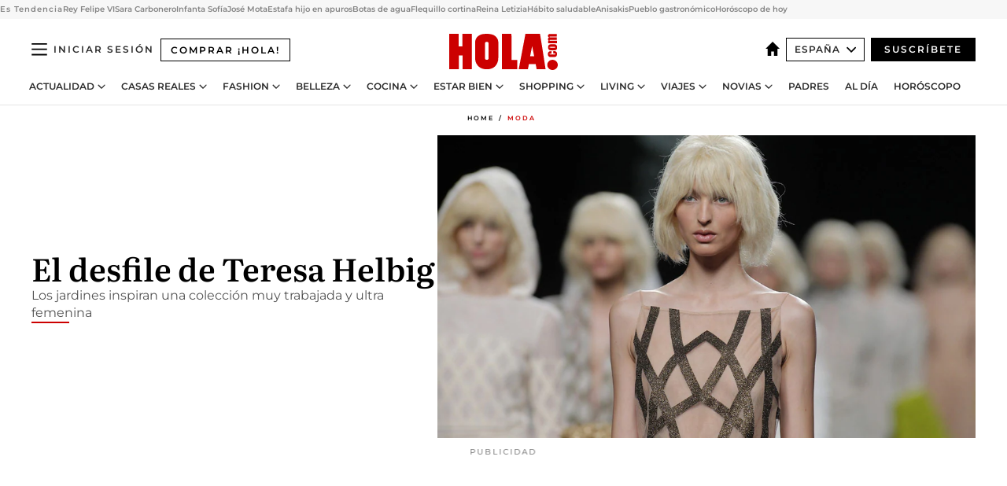

--- FILE ---
content_type: text/html; charset=utf-8
request_url: https://www.hola.com/moda/20180708247576/fashion-week-madrid-desfile-teresa-helbig/
body_size: 34451
content:
<!DOCTYPE html><html lang="es"><head><meta charSet="utf-8" data-next-head=""/><meta name="viewport" content="width=device-width" data-next-head=""/><meta property="mrf:tags" content="ed:4" data-next-head=""/><meta property="mrf:tags" content="otherEdition:" data-next-head=""/><meta property="mrf:tags" content="documentType:story" data-next-head=""/><meta property="mrf:tags" content="publication:HOLA" data-next-head=""/><meta property="mrf:tags" content="articleLength:231" data-next-head=""/><meta property="mrf:tags" content="hasEmbedded:false" data-next-head=""/><meta property="mrf:tags" content="hasRelatedContent:false" data-next-head=""/><meta property="mrf:tags" content="hasRelatedGallery:false" data-next-head=""/><meta property="mrf:tags" content="contentAccess:free" data-next-head=""/><meta property="mrf:tags" content="articleID:772772" data-next-head=""/><meta property="mrf:tags" content="isPremium:false" data-next-head=""/><meta property="mrf:tags" content="internalLinks:0" data-next-head=""/><meta property="mrf:tags" content="externalLinks:3" data-next-head=""/><meta property="mrf:tags" content="numberImages:0" data-next-head=""/><meta property="mrf:tags" content="numberParagraphs:2" data-next-head=""/><meta property="mrf:tags" content="hasPodcast:false" data-next-head=""/><meta property="mrf:tags" content="articleType:article" data-next-head=""/><meta property="mrf:tags" content="contentPurpose:news" data-next-head=""/><meta property="mrf:tags" content="commercialPurpose:" data-next-head=""/><meta property="mrf:tags" content="numberAds:6" data-next-head=""/><meta property="mrf:tags" content="holaPlusOrigin:" data-next-head=""/><meta property="mrf:tags" content="hasVideo:false" data-next-head=""/><meta property="mrf:sections" content="moda" data-next-head=""/><title data-next-head="">Fashion Week Madrid: Teresa Helbig</title><link rel="canonical" href="https://www.hola.com/moda/20180708247576/fashion-week-madrid-desfile-teresa-helbig/" data-next-head=""/><link rel="alternate" type="application/rss+xml" title="HOLA! RSS PRIMARY-MODA feed" href="https://www.hola.com/feeds/rss/es/primary-moda/any/50.xml" data-next-head=""/><link rel="alternate" href="https://www.hola.com/moda/20180708772772/fashion-week-madrid-desfile-teresa-helbig/" hreflang="es" data-next-head=""/><meta name="title" content="Fashion Week Madrid: Teresa Helbig" data-next-head=""/><meta name="description" content="Los jardines inspiran una colección muy trabajada y ultra femenina" data-next-head=""/><meta name="robots" content="max-image-preview:large, max-snippet:-1, max-video-preview:-1" data-next-head=""/><meta name="plantilla" content="Plantilla de noticias (plantilla-noticias.html)" data-next-head=""/><meta property="og:url" content="https://www.hola.com/moda/20180708247576/fashion-week-madrid-desfile-teresa-helbig/" data-next-head=""/><meta property="og:title" content="El desfile de Teresa Helbig" data-next-head=""/><meta property="og:description" content="Los jardines inspiran una colección muy trabajada y ultra femenina" data-next-head=""/><meta property="og:article:author" content="https://www.hola.com/autor/amaia-leon/" data-next-head=""/><meta property="og:image" content="https://www.hola.com/horizon/landscape/db004a0aae31-teresahelbig-5-t.jpg?im=Resize=(1200)" data-next-head=""/><meta property="og:image:height" content="675" data-next-head=""/><meta property="og:image:width" content="1200" data-next-head=""/><meta property="og:type" content="article" data-next-head=""/><meta property="lang" content="es" data-next-head=""/><meta property="article:modified_time" content="2018-07-08T12:42:37.000Z" data-next-head=""/><meta property="article:published_time" content="2018-07-08T12:42:37.000Z" data-next-head=""/><meta property="article:section" content="Moda" data-next-head=""/><meta property="article:tag" content="Moda,Teresa Helbig,Fashion Week" data-next-head=""/><meta property="article:publisher" content="https://www.facebook.com/revistahola" data-next-head=""/><meta property="fb:app_id" content="145634995501895" data-next-head=""/><meta property="fb:pages" content="52459726262" data-next-head=""/><meta name="dc.title" content="Fashion Week Madrid: Teresa Helbig" data-next-head=""/><meta name="dc.date" content="2018-07-08T12:42:37.000Z" data-next-head=""/><meta name="dc.author" content="Amaia León" data-next-head=""/><meta name="twitter:card" content="summary_large_image" data-next-head=""/><meta name="twitter:site" content="@hola" data-next-head=""/><meta name="twitter:title" content="El desfile de Teresa Helbig" data-next-head=""/><meta name="twitter:image" content="https://www.hola.com/horizon/landscape/db004a0aae31-teresahelbig-5-t.jpg?im=Resize=(1200)" data-next-head=""/><meta name="twitter:description" content="Los jardines inspiran una colección muy trabajada y ultra femenina" data-next-head=""/><meta name="twitter:creator" content="@hola" data-next-head=""/><meta name="twitter:url" content="https://www.hola.com/moda/20180708247576/fashion-week-madrid-desfile-teresa-helbig/" data-next-head=""/><meta property="og:site_name" content="¡HOLA!" data-next-head=""/><meta property="fb:admins" content="52459726262" data-next-head=""/><meta property="og:updated_time" content="2018-07-08T12:42:37.000Z" data-next-head=""/><script type="application/ld+json" data-next-head="">[{"@context":"https://schema.org","@type":"NewsArticle","mainEntityOfPage":{"@type":"WebPage","@id":"https://www.hola.com/moda/20180708247576/fashion-week-madrid-desfile-teresa-helbig/","isAccessibleForFree":true},"headline":"El desfile de Teresa Helbig","datePublished":"2018-07-08T12:42:37.000Z","dateModified":"2018-07-08T12:42:37.000Z","copyrightYear":"2018","url":"https://www.hola.com/moda/20180708247576/fashion-week-madrid-desfile-teresa-helbig/","author":[{"@type":"Person","name":"Amaia León","url":"https://www.hola.com/autor/amaia-leon/"}],"articleSection":"Moda","inLanguage":"es","license":"https://www.hola.com/aviso-legal/","description":"Los jardines inspiran una colección muy trabajada y ultra femenina","articleBody":"El jardín como inspiración pero también como metáfora de la costura han sido las ideas de las que parte la colección de Primavera/verano 2019 que Teresa Helbig ha presentado en Fashion Week Madrid.Knot Gardens, que es como la diseñadora catalana ha bautizado su nueva (y elaborada) propuesta, rinde homenaje a las flores y los árboles, a las tramas de abetos y a los nudos de las ramas, convirtiéndolos en estampados, en tejidos joya e incluso en vestidos completos, dignos de Alfombra Roja, según la propia Teresa Helbig nos contaba.Tonos tierra, khaki, verde, blanco y amarillo tiñen los tejidos y acabados más sorprendentes que hayamos visto nunca en esta firma. Tul con glitter, rafia, cordón encerado o puntillas de diferentes colores son algunos de los detalles más llamativos de esta propuesta que, como siempre, pone especial énfasis en el acabado artesanal. \"Ha sido mucho trabajo, pero estoy muy feliz con el resultado\", nos adelantaba la diseñadora minutos antes del desfile. Como viene años haciendo, Serena Whitehaven firma los zapatos, algunos de ellos con el mismo print, hecho a mano, que incorporan ciertas prendas de la colección. Una escenografía floral a cargo de Flowers by Bornay ha creado el entorno perfecto para que las modelos con peluca rubia -entre las que se ha colado la actriz Veronica Echegui, según se desvelaba en el carrusel final- se convirtieran en la perfecta #HelbigGang, o esas mujeres que \"nunca pasan desapercibidas\".","keywords":["Moda","Teresa Helbig","Fashion Week"],"publisher":{"@type":"NewsMediaOrganization","name":"HOLA","@legalName":"Hola S.L","url":"https://www.hola.com/","logo":{"@type":"ImageObject","url":"https://www.hola.com/holacom.png","width":196,"height":60}},"image":[{"@type":"ImageObject","url":"https://www.hola.com/horizon/landscape/db004a0aae31-teresahelbig-5-t.jpg","width":1920,"height":1080},{"@type":"ImageObject","url":"https://www.hola.com/horizon/square/db004a0aae31-teresahelbig-5-t.jpg","width":1080,"height":1080}]},{"@context":"https://schema.org","@graph":[{"@type":"WebSite","@id":"https://www.hola.com/#website","url":"https://www.hola.com/","name":"HOLA"}]},{"@context":"https://schema.org","@type":"BreadcrumbList","itemListElement":[{"@type":"ListItem","position":1,"name":"HOLA","item":{"@id":"https://www.hola.com/","@type":"CollectionPage"}},{"@type":"ListItem","position":2,"name":"Moda","item":{"@id":"https://www.hola.com/moda/","@type":"CollectionPage"}}]},{"@context":"https://schema.org","@type":"SiteNavigationElement","hasPart":[{"@type":"CreativeWork","name":"Actualidad","url":"https://www.hola.com/actualidad/"},{"@type":"CreativeWork","name":"Casas Reales","url":"https://www.hola.com/realeza/"},{"@type":"CreativeWork","name":"Moda","url":"https://www.hola.com/moda/"},{"@type":"CreativeWork","name":"Belleza","url":"https://www.hola.com/belleza/"},{"@type":"CreativeWork","name":"Cocina","url":"https://www.hola.com/cocina/"},{"@type":"CreativeWork","name":"Estar Bien","url":"https://www.hola.com/estar-bien/"},{"@type":"CreativeWork","name":"Shopping","url":"https://www.hola.com/seleccion/"},{"@type":"CreativeWork","name":"Living","url":"https://www.hola.com/decoracion/"},{"@type":"CreativeWork","name":"Viajes","url":"https://www.hola.com/viajes/"},{"@type":"CreativeWork","name":"Novias","url":"https://www.hola.com/novias/"},{"@type":"CreativeWork","name":"Padres","url":"https://www.hola.com/padres/"},{"@type":"CreativeWork","name":"Al día","url":"https://www.hola.com/al-dia/"},{"@type":"CreativeWork","name":"Horóscopo","url":"https://www.hola.com/horoscopo/"},{"@type":"CreativeWork","name":"Fashion","url":"https://www.hola.com/fashion/"}]}]</script><link rel="preconnect" href="https://fonts.gstatic.com"/><link rel="preconnect" href="https://securepubads.g.doubleclick.net"/><link rel="preconnect" href="https://api.permutive.com"/><link rel="preconnect" href="https://micro.rubiconproject.com"/><link rel="preconnect" href="https://cdn.jwplayer.com"/><link rel="preconnect" href="https://cdn.privacy-mgmt.com"/><link rel="preconnect" href="https://www.googletagmanager.com"/><link rel="dns-prefetch" href="https://fonts.gstatic.com"/><link rel="dns-prefetch" href="https://securepubads.g.doubleclick.net"/><link rel="dns-prefetch" href="https://api.permutive.com"/><link rel="dns-prefetch" href="https://micro.rubiconproject.com"/><link rel="dns-prefetch" href="https://cdn.jwplayer.com"/><link rel="dns-prefetch" href="https://cdn.privacy-mgmt.com"/><link rel="dns-prefetch" href="https://www.googletagmanager.com"/><link rel="dns-prefetch" href="https://ssl.p.jwpcdn.com"/><link rel="dns-prefetch" href="https://www.google-analytics.com"/><script fetchpriority="high" type="text/javascript" src="https://securepubads.g.doubleclick.net/tag/js/gpt.js" async=""></script><link rel="apple-touch-icon" type="image/png" sizes="57x57" href="/apple-touch-icon-57x57.png"/><link rel="apple-touch-icon" type="image/png" sizes="60x60" href="/apple-touch-icon-60x60.png"/><link rel="apple-touch-icon" type="image/png" sizes="72x72" href="/apple-touch-icon-72x72.png"/><link rel="apple-touch-icon" type="image/png" sizes="76x76" href="/apple-touch-icon-76x76.png"/><link rel="apple-touch-icon" type="image/png" sizes="114x114" href="/apple-touch-icon-114x114.png"/><link rel="apple-touch-icon" type="image/png" sizes="120x120" href="/apple-touch-icon-120x120.png"/><link rel="apple-touch-icon" type="image/png" sizes="144x144" href="/apple-touch-icon-144x144.png"/><link rel="apple-touch-icon" type="image/png" sizes="152x152" href="/apple-touch-icon-152x152.png"/><link rel="apple-touch-icon" type="image/png" sizes="180x180" href="/apple-touch-icon-180x180.png"/><link rel="icon" type="image/png" sizes="192x192" href="/favicon-192x192.png"/><link rel="shortcut icon" type="image/png" sizes="32x32" href="/favicon-32x32.png"/><link rel="icon" type="image/png" sizes="16x16" href="/favicon-16x16.png"/><link rel="icon" type="image/x-icon" href="/favicon.ico"/><link rel="shortcut icon" href="/favicon.ico"/><link rel="manifest" href="/manifest.webmanifest" crossorigin="use-credentials"/><link rel="mask-icon" href="/icons/safari-pinned-tab.svg" color="#cc0000"/><meta name="msapplication-TileColor" content="#cc0000"/><meta name="theme-color" content="#ffffff"/><meta name="version" content="v4.69.0"/><script id="datalayer-script" data-nscript="beforeInteractive">(function() {
						const page = {"documentType":"story","geoBucket":"geo_us_es","errorStatus":"","publication":"HOLA","subsection":"moda","section":"moda","cleanURL":"https://www.hola.com/moda/20180708247576/fashion-week-madrid-desfile-teresa-helbig/","canonicalURL":"https://www.hola.com/moda/20180708247576/fashion-week-madrid-desfile-teresa-helbig/","ed":"4","otherEdition":[],"dataSource":"web"};
						const article = {"datePublication":"20180708","author":["Amaia León"],"tags":["teresa-helbig","fashion-week"],"keywords":["Fashion Week Madrid","Mercedes-Benz Fashion Week Madrid","Primavera-Verano 2019","Teresa Helbig fwmad2019primavera-domingo-8","Amaia León"],"videoTitle":"","dateModified":"20180708","videoID":"","videoPlayer":"","videoType":"","videoStyle":"","descriptionURL":"Los jardines inspiran una colección muy trabajada y ultra femenina","contentClassification":"","clientName":"","articleLength":231,"articleTitle":"Fashion Week Madrid: Teresa Helbig","articleHeadline":"El desfile de Teresa Helbig","articleSubtitle":"Los jardines inspiran una colección muy trabajada y ultra femenina","articleID":772772,"externalLinks":3,"numberImages":0,"numberParagraphs":2,"hasVideo":false,"hasEmbedded":false,"internalLinks":0,"hasPodcast":false,"contentPurpose":"news","articleType":"article","isAffiliate":false,"isBranded":false,"isTenancy":false,"isPremium":false,"isOneColumn":false,"contentAccess":"free","holaPlusOrigin":"","hasRelatedContent":false,"hasRelatedGallery":false,"commercialPurpose":[],"campaign":[],"sourceClonedArticle":"","numberAds":6,"primaryImageStyle":"rightAligned169","contentCreation":[],"recirculationBlockType":["link-list","related-news","outbrain","latest-news","article-body-branded"],"recirculationBlockNumber":5};
						window.dataLayer = window.dataLayer || [];
						if (page) window.dataLayer.push(page);
						if (article) window.dataLayer.push(article);
					})();</script><script id="prebid-create" data-nscript="beforeInteractive">
			window.pbjs = window.pbjs || {};
			window.pbjs.que = window.pbjs.que || [];
		</script><script id="gpt-create" data-nscript="beforeInteractive">
			window.dataLayer = window.dataLayer || [];
			window.googletag = window.googletag || {cmd: []};
			window.adConfig = window.adConfig || {};
			window.adConfig.ads = window.adConfig.ads || [];
			window.adConfig.sraIds = window.adConfig.sraIds || [];
			window.adConfig.sraScrollIds = window.adConfig.sraScrollIds || [];
			window.mappings = window.mappings || {};
			window.pageLevelTargeting = window.pageLevelTargeting || false;
		</script><script id="marfil-create" data-nscript="beforeInteractive">(function(){console.log('TEST CARGANDO SCRIPT GENERAL EN DOC');"use strict";function e(e){var t=!(arguments.length>1&&void 0!==arguments[1])||arguments[1],c=document.createElement("script");c.src=e,t?c.type="module":(c.async=!0,c.type="text/javascript",c.setAttribute("nomodule",""));var n=document.getElementsByTagName("script")[0];n.parentNode.insertBefore(c,n)}!function(t,c){!function(t,c,n){var a,o,r;n.accountId=c,null!==(a=t.marfeel)&&void 0!==a||(t.marfeel={}),null!==(o=(r=t.marfeel).cmd)&&void 0!==o||(r.cmd=[]),t.marfeel.config=n;var i="https://sdk.mrf.io/statics";e("".concat(i,"/marfeel-sdk.js?id=").concat(c),!0),e("".concat(i,"/marfeel-sdk.es5.js?id=").concat(c),!1)}(t,c,arguments.length>2&&void 0!==arguments[2]?arguments[2]:{})}(window,7386,{} /* Config */)})();
		</script><link rel="preload" href="/_next/static/css/fda9825df6e17fa6.css" as="style"/><link rel="stylesheet" href="/_next/static/css/fda9825df6e17fa6.css" data-n-g=""/><link rel="preload" href="/_next/static/css/7829afaba236848f.css" as="style"/><link rel="stylesheet" href="/_next/static/css/7829afaba236848f.css" data-n-p=""/><link rel="preload" href="/_next/static/css/afe6d837ce3c2cbc.css" as="style"/><link rel="stylesheet" href="/_next/static/css/afe6d837ce3c2cbc.css" data-n-p=""/><noscript data-n-css=""></noscript><script defer="" nomodule="" src="/_next/static/chunks/polyfills-42372ed130431b0a.js"></script><script src="//applets.ebxcdn.com/ebx.js" async="" id="ebx" defer="" data-nscript="beforeInteractive"></script><script defer="" src="/_next/static/chunks/6753.f6e000e864a08c7f.js"></script><script defer="" src="/_next/static/chunks/5307.60d8733009aa532b.js"></script><script defer="" src="/_next/static/chunks/3345.335516c2a005971b.js"></script><script defer="" src="/_next/static/chunks/8325.83c78b6832e5092b.js"></script><script defer="" src="/_next/static/chunks/1052.26ee4e2a6433bea0.js"></script><script defer="" src="/_next/static/chunks/36.8678ed23b899c02e.js"></script><script defer="" src="/_next/static/chunks/6876.b149e8baa2b41b0a.js"></script><script defer="" src="/_next/static/chunks/819.9bd4b9b211a0911f.js"></script><script defer="" src="/_next/static/chunks/6237.ea3db714c9e0ba12.js"></script><script defer="" src="/_next/static/chunks/7116.4ddf4227d4c9c470.js"></script><script defer="" src="/_next/static/chunks/8857.403a14723e3b6d74.js"></script><script defer="" src="/_next/static/chunks/6510.b27b37e3889fe4ef.js"></script><script defer="" src="/_next/static/chunks/408.e4e5e2aa06c6a89a.js"></script><script defer="" src="/_next/static/chunks/6630.62658e7af834bed7.js"></script><script defer="" src="/_next/static/chunks/633.77ff3e3d80179a4c.js"></script><script src="/_next/static/chunks/webpack-829a45c89aada0dc.js" defer=""></script><script src="/_next/static/chunks/framework-87f4787c369d4fa9.js" defer=""></script><script src="/_next/static/chunks/main-ff4f9e304ce34cd7.js" defer=""></script><script src="/_next/static/chunks/pages/_app-dac5201ee271d494.js" defer=""></script><script src="/_next/static/chunks/1609-4252f898d0831c6c.js" defer=""></script><script src="/_next/static/chunks/8435-eb0e718c31ed9ddf.js" defer=""></script><script src="/_next/static/chunks/3417-598320d5e70892fe.js" defer=""></script><script src="/_next/static/chunks/pages/article/%5B...path%5D-1a70cafd1ec67612.js" defer=""></script><script src="/_next/static/mafrJ3nGg_lkQEEhHN0Ly/_buildManifest.js" defer=""></script><script src="/_next/static/mafrJ3nGg_lkQEEhHN0Ly/_ssgManifest.js" defer=""></script></head><body><div id="__next"><a class="skLi-8370a0" href="#hm-main">Ir al contenido principal</a><a class="skLi-8370a0" href="#hm-footer">Ir al pie de página</a><div><!-- Comscore Identifier: comscorekw=fashion --></div> <!-- --> <aside class="ho-liLi-842356 ho-liLi-s-14970ef  ho-theme" data-no-swipe="true"><div class="ho-liLiTiWr-2093889"><span class="ho-liLiTi-1356abd">Es Tendencia</span></div><div class="ho-liLiCoWr-23105c6"><ul><li><a class="ho-liLiLi-12407d5 ho-link" href="https://www.hola.com/realeza/casa_espanola/20260130880030/felipe-vi-cumple-58-imagenes/">Rey Felipe VI</a></li><li><a class="ho-liLiLi-12407d5 ho-link" href="https://www.hola.com/actualidad/20260130880959/sara-carbonero-reflejo-faja-abdominal-tras-operacion/">Sara Carbonero</a></li><li><a class="ho-liLiLi-12407d5 ho-link" href="https://www.hola.com/realeza/casa_espanola/20260130880977/infanta-sofia-perros-guia-cumple-felipe-vi/">Infanta Sofía</a></li><li><a class="ho-liLiLi-12407d5 ho-link" href="https://www.hola.com/actualidad/20260129880895/jose-mota-y-santiago-segura-compran-castillo-pedraza-joya-historica/">José Mota</a></li><li><a class="ho-liLiLi-12407d5 ho-link" href="https://www.hola.com/al-dia/20260130880976/policia-nacional-y-guardia-civil-lanzar-alerta-por-estafa-del-hijo-en-apuros/">Estafa hijo en apuros</a></li><li><a class="ho-liLiLi-12407d5 ho-link" href="https://www.hola.com/seleccion/20260128880306/botas-de-agua-superestilosas-vestir-bien-en-dias-de-lluvia/">Botas de agua</a></li><li><a class="ho-liLiLi-12407d5 ho-link" href="https://www.hola.com/belleza/20260129880309/flequillo-cortina-desfilado/">Flequillo cortina</a></li><li><a class="ho-liLiLi-12407d5 ho-link" href="https://www.hola.com/moda/20260129880740/reina-letizia-look-chaqueta-negra-feder-madrid-antes-funeral-huelva-accidente-adamuz/">Reina Letizia</a></li><li><a class="ho-liLiLi-12407d5 ho-link" href="https://www.hola.com/estar-bien/20260130880803/tim-cook-ceo-apple-dua-lipa-entrevista-habitos-me-levanto-4-manana-riesgos-psicologia/">Hábito saludable</a></li><li><a class="ho-liLiLi-12407d5 ho-link" href="https://www.hola.com/cocina/noticias/20260129880576/invento-anisakis-pescado-crudo-sin-congelar/">Anisakis</a></li><li><a class="ho-liLiLi-12407d5 ho-link" href="https://www.hola.com/viajes/20260130880754/baena-pueblo-gastronomico-espana/">Pueblo gastronómico</a></li><li><a class="ho-liLiLi-12407d5 ho-link" href="https://www.hola.com/horoscopo/20260130878645/horoscopo-de-hoy-viernes-30-de-enero/">Horóscopo de hoy</a></li></ul></div></aside><div class="glide-header ho-heWr-13544c1"><header class=" ho-theme ho-header ho-ce-84215c" id="hm-header" data-no-swipe="true"><div class="ho-heMaRoWr-20558d9 hm-container"><div class="ho-heToBa-12016a3"><button type="button" class="ho-heHaTo-215244d ho-theme ho-button ho-bu-i-1138ea0" aria-label="Abrir menú" aria-expanded="false" title="Abrir menú"><svg viewBox="0 0 16 13" xmlns="http://www.w3.org/2000/svg" aria-hidden="true" class="hm-icon"><path d="M16 1.5H0V0h16zM16 7H0V5.5h16zm0 5.5H0V11h16z" fill="currentColor" fill-rule="evenodd"></path></svg></button><a class="ho-heMaLi-1827ab2 ho-link" href="https://suscripciones.hola.com/">Comprar ¡HOLA!</a><div class="ho-heLoCo-194933f"><a aria-label="HOLA.com" class="ho-loLi-8311c6 ho-link" href="https://www.hola.com/"><svg viewBox="0 0 242 81" fill="none" xmlns="http://www.w3.org/2000/svg" aria-hidden="true" class="ho-loIc-826c03 hm-icon"><path d="M230.277 58.186c6.478 0 11.723 5.128 11.723 11.407C242 75.87 236.755 81 230.277 81c-6.479 0-11.723-5.129-11.723-11.407 0-6.279 5.244-11.407 11.723-11.407zM106.522 9.506c2.116 2.697 3.041 7.295 3.041 11.76l-.176 34.267c-.353 8.931-5.509 18.57-13.706 21.576-8.198 3.758-20.979 3.05-28.118-2.299-6.215-4.642-9.432-11.23-9.784-18.747V17.907c.528-5.35 3.393-11.23 8.02-13.75C69.194 2.033 72.896.574 76.819.396c8.55-.883 23.49-1.06 29.704 9.109zm-19.92 9.418c-1.234-1.062-3.041-1.238-4.452-.708-1.41.53-2.291 1.769-2.468 3.228v33.558c.177 1.415 1.234 2.697 2.689 3.05 1.058.355 2.292.178 3.217 0 1.058-.706 2.116-1.237 2.116-3.227V21.621c-.045-1.415-.573-1.946-1.102-2.697zM202.203.044c.529.177 12.605 79.01 12.605 79.409h-19.921l-2.116-11.761h-15.116l-2.292 11.76h-20.449S170.03.222 169.854.044c-.22.177 32.349 0 32.349 0zM189.378 50.36s-4.451-22.638-4.451-22.815c0 0 0-.353-4.628 22.815h9.079zm-50.507 8.356h12.825v20.692h-34.332V.044h21.331c.176 0 .176 58.849.176 58.672zM21.155 28.386h8.373V0H50.33v79.408H29.705V48.37H21.33v31.038H0V.044h21.155v28.341zm206.654 10.522v5.527h-2.336c-.705 0-1.234 0-1.587.177-.352.177-.352.354-.352.707 0 .354.176.53.352.708.177.177.706.177 1.587.177h9.255c.705 0 1.234-.177 1.587-.354.352-.177.529-.354.529-.708a.974.974 0 00-.529-.884c-.353-.177-1.058-.177-1.939-.177h-2.292v-5.35c1.586 0 2.688 0 3.57.177.705.177 1.586.354 2.291 1.061.882.531 1.411 1.238 1.763 2.123.353.884.529 1.945.529 3.404 0 1.592-.352 3.05-.881 3.935-.529 1.061-1.411 1.592-2.468 2.123-1.058.353-2.468.53-4.452.53h-5.509c-1.586 0-2.864-.177-3.746-.53-.881-.354-1.586-1.062-2.292-2.123-.705-1.06-1.057-2.476-1.057-3.935 0-1.592.352-2.874 1.057-3.935.706-1.061 1.411-1.768 2.469-2.122 1.234-.354 2.644-.53 4.451-.53zm-.529-15.519h4.804c1.763 0 3.041 0 3.922.177.882.177 1.587.53 2.292 1.061.705.53 1.234 1.238 1.587 2.122.352.885.528 1.946.528 3.228 0 1.238-.176 2.476-.352 3.405-.353.884-.705 1.591-1.234 2.122-.529.53-1.234.884-2.116 1.061-.881.177-2.115.354-3.746.354h-4.98c-1.763 0-3.217-.177-4.275-.53-1.058-.355-1.763-1.062-2.468-2.123-.529-1.061-.881-2.3-.881-3.935 0-1.238.176-2.476.528-3.405a4.594 4.594 0 011.587-2.122c.705-.53 1.234-.884 1.939-1.061.529-.177 1.587-.354 2.865-.354zm-1.454 5.88c-1.058 0-1.587 0-1.94.178-.176.176-.352.353-.352.707s.176.53.352.707c.177.177.882.177 1.94.177h8.726c.881 0 1.586 0 1.763-.177.352-.177.352-.353.352-.707s-.176-.53-.352-.707c-.177-.177-.882-.177-1.587-.177h-8.902zm-5.333-13.882l1.763.176c-.705-.53-1.234-1.06-1.587-1.591-.352-.708-.529-1.415-.529-2.123 0-1.591.705-2.874 2.116-3.758-.705-.53-1.234-1.061-1.587-1.592-.352-.707-.529-1.238-.529-2.122 0-1.06.177-1.768.705-2.476.529-.707 1.058-1.06 1.763-1.238.705-.177 1.763-.354 3.394-.354h13.883v5.704H227.28c-1.587 0-2.688 0-3.041.177-.353.177-.529.354-.529.707 0 .354.176.708.529.885.353.177 1.41.177 3.041.177h12.605v5.703h-12.252c-1.94 0-3.041 0-3.394.177-.353.177-.529.354-.529.707 0 .177.176.531.353.708.176.177.352.354.705.354h15.293v5.703h-19.392v-5.88h-.176v-.044z" fill="currentColor"></path></svg><span class="sr-only">Fashion Week Madrid: Teresa Helbig</span></a></div><div class="ho-heEdSw-2174946 -header ho-theme ho-edSw-1589d3b -no-label" id="edition-switcher"><a aria-label="España" class="ho-link" href="https://www.hola.com/"><svg width="18" height="18" viewBox="0 0 18 18" fill="none" xmlns="http://www.w3.org/2000/svg" aria-hidden="true" class="ho-edSwHoIc-2375ca4 hm-icon"><path d="M9 0L0 9h2.695v9h4.587v-5.386h3.46V18h4.567V9H18L9 0z" fill="currentColor"></path></svg></a><button type="button" class="ho-edSwBu-2225aeb ho-theme ho-button ho-bu-i-1138ea0" aria-label="Abrir Ediciones" aria-expanded="false" aria-controls="edition-switcher-list-España-desktop" title="Abrir Ediciones" on="tap:edition-switcher.toggleClass(class=&#x27;editionOpen&#x27;)">España<svg width="140" height="90" viewBox="0 0 14 9" fill="none" xmlns="http://www.w3.org/2000/svg" aria-hidden="true" class="ho-edSwIc-1982557 hm-icon"><path fill-rule="evenodd" clip-rule="evenodd" d="M7.8 8.43a1 1 0 01-1.415 0L.57 2.615A1 1 0 011.985 1.2l5.107 5.108L12.2 1.2a1 1 0 111.415 1.415L7.8 8.43z" fill="currentColor"></path></svg></button><ul class="ho-edSwLi-2001c71" id="edition-switcher-list-España-desktop" aria-hidden="true"><li><a class="ho-edSwLi-1987a78 ho-link" href="https://www.hola.com/us-es/" tabindex="-1">Americas</a></li><li><a class="ho-edSwLi-1987a78 ho-link" href="https://www.hola.com/us/" tabindex="-1">USA</a></li><li><a class="ho-edSwLi-1987a78 ho-link" href="https://www.hola.com/mexico/" tabindex="-1">México</a></li></ul></div><div class="login-header ho-loCo-146800c"><a aria-label="Iniciar sesión" class="ho-loLi-935396 ho-link" href="" rel="nofollow"><span class="ho-loLiTe-1356d2a">Iniciar sesión</span></a></div><div class="ho-suCl-1819162"><a class="-button ho-link" href="https://suscribete.hola.com/">Suscríbete</a></div></div><div class="ho-heNaCo-18413da"><nav class="ho-heNa-165781b" aria-label="Primary Header Navigation" id="header-navigation-primary"><ul class="ho-naLi-148407d"><li class="ho-naIt-1471b6f"><div class="ho-naWr-1809e3b" id="header-navigation-primary-link-ey9R79cKtQ"><a class="ho-naLa-1552e12 ho-naLi-147079d ho-link" href="https://www.hola.com/actualidad/">Actualidad</a><button type="button" class="ho-naSuBu-2443568 ho-theme ho-button ho-bu-i-1138ea0" aria-label="Abrir Actualidad Submenu" aria-expanded="false" aria-controls="sub-menu-ey9R79cKtQ-primary" on="tap:sub-menu-ey9R79cKtQ-primary.toggleClass(class=&#x27;navigationWrapperOpen&#x27;)"><svg width="140" height="90" viewBox="0 0 14 9" fill="none" xmlns="http://www.w3.org/2000/svg" aria-hidden="true" class="ho-naSuIc-2200d8b hm-icon"><path fill-rule="evenodd" clip-rule="evenodd" d="M7.8 8.43a1 1 0 01-1.415 0L.57 2.615A1 1 0 011.985 1.2l5.107 5.108L12.2 1.2a1 1 0 111.415 1.415L7.8 8.43z" fill="currentColor"></path></svg></button><ul class="ho-naSu-1807e6f" aria-hidden="true" id="sub-menu-ey9R79cKtQ-primary"><li class="ho-naSuIt-2206ba3"><a class="ho-suLi-116577e ho-link" href="https://www.hola.com/tags/television/" tabindex="-1">Televisión</a></li><li class="ho-naSuIt-2206ba3"><a class="ho-suLi-116577e ho-link" href="https://www.hola.com/biografias/" tabindex="-1">Biografías</a></li><li class="ho-naSuIt-2206ba3"><a class="ho-suLi-116577e ho-link" href="https://www.hola.com/tv/" tabindex="-1">¡HOLA! Play</a></li></ul></div></li><li class="ho-naIt-1471b6f"><div class="ho-naWr-1809e3b" id="header-navigation-primary-link-et0qculsiz"><a class="ho-naLa-1552e12 ho-naLi-147079d ho-link" href="https://www.hola.com/realeza/">Casas Reales</a><button type="button" class="ho-naSuBu-2443568 ho-theme ho-button ho-bu-i-1138ea0" aria-label="Abrir Casas Reales Submenu" aria-expanded="false" aria-controls="sub-menu-et0qculsiz-primary" on="tap:sub-menu-et0qculsiz-primary.toggleClass(class=&#x27;navigationWrapperOpen&#x27;)"><svg width="140" height="90" viewBox="0 0 14 9" fill="none" xmlns="http://www.w3.org/2000/svg" aria-hidden="true" class="ho-naSuIc-2200d8b hm-icon"><path fill-rule="evenodd" clip-rule="evenodd" d="M7.8 8.43a1 1 0 01-1.415 0L.57 2.615A1 1 0 011.985 1.2l5.107 5.108L12.2 1.2a1 1 0 111.415 1.415L7.8 8.43z" fill="currentColor"></path></svg></button><ul class="ho-naSu-1807e6f" aria-hidden="true" id="sub-menu-et0qculsiz-primary"><li class="ho-naSuIt-2206ba3"><a class="ho-suLi-116577e ho-link" href="https://www.hola.com/realeza/casa_espanola/" tabindex="-1">España</a></li><li class="ho-naSuIt-2206ba3"><a class="ho-suLi-116577e ho-link" href="https://www.hola.com/realeza/casa_inglesa/" tabindex="-1">Reino Unido</a></li><li class="ho-naSuIt-2206ba3"><a class="ho-suLi-116577e ho-link" href="https://www.hola.com/realeza/casa_holanda/" tabindex="-1">Holanda</a></li><li class="ho-naSuIt-2206ba3"><a class="ho-suLi-116577e ho-link" href="https://www.hola.com/realeza/casa_monaco/" tabindex="-1">Mónaco</a></li><li class="ho-naSuIt-2206ba3"><a class="ho-suLi-116577e ho-link" href="https://www.hola.com/realeza/casa_noruega/" tabindex="-1">Noruega</a></li><li class="ho-naSuIt-2206ba3"><a class="ho-suLi-116577e ho-link" href="https://www.hola.com/realeza/casa_suecia/" tabindex="-1">Suecia</a></li><li class="ho-naSuIt-2206ba3"><a class="ho-suLi-116577e ho-link" href="https://www.hola.com/realeza/casa_danesa/" tabindex="-1">Dinamarca</a></li><li class="ho-naSuIt-2206ba3"><a class="ho-suLi-116577e ho-link" href="https://www.hola.com/realeza/casa_belga/" tabindex="-1">Bélgica</a></li><li class="ho-naSuIt-2206ba3"><a class="ho-suLi-116577e ho-link" href="https://www.hola.com/realeza/casa_luxemburgo/" tabindex="-1">Luxemburgo</a></li><li class="ho-naSuIt-2206ba3"><a class="ho-suLi-116577e ho-link" href="https://www.hola.com/realeza/casa_liechtenstein/" tabindex="-1">Liechtenstein</a></li></ul></div></li><li class="ho-naIt-1471b6f"><div class="ho-naWr-1809e3b" id="header-navigation-primary-link-eHUdQs-AiO"><a class="ho-naLa-1552e12 ho-naLi-147079d ho-link" href="https://www.hola.com/moda/">Fashion</a><button type="button" class="ho-naSuBu-2443568 ho-theme ho-button ho-bu-i-1138ea0" aria-label="Abrir Fashion Submenu" aria-expanded="false" aria-controls="sub-menu-eHUdQs-AiO-primary" on="tap:sub-menu-eHUdQs-AiO-primary.toggleClass(class=&#x27;navigationWrapperOpen&#x27;)"><svg width="140" height="90" viewBox="0 0 14 9" fill="none" xmlns="http://www.w3.org/2000/svg" aria-hidden="true" class="ho-naSuIc-2200d8b hm-icon"><path fill-rule="evenodd" clip-rule="evenodd" d="M7.8 8.43a1 1 0 01-1.415 0L.57 2.615A1 1 0 011.985 1.2l5.107 5.108L12.2 1.2a1 1 0 111.415 1.415L7.8 8.43z" fill="currentColor"></path></svg></button><ul class="ho-naSu-1807e6f" aria-hidden="true" id="sub-menu-eHUdQs-AiO-primary"><li class="ho-naSuIt-2206ba3"><a class="ho-suLi-116577e ho-link" href="https://www.hola.com/moda/actualidad/" tabindex="-1">Noticias</a></li><li class="ho-naSuIt-2206ba3"><a class="ho-suLi-116577e ho-link" href="https://www.hola.com/moda/tendencias/" tabindex="-1">Tendencias</a></li><li class="ho-naSuIt-2206ba3"><a class="ho-suLi-116577e ho-link" href="https://www.hola.com/moda/disenyadores/" tabindex="-1">Diseñadores</a></li></ul></div></li><li class="ho-naIt-1471b6f"><div class="ho-naWr-1809e3b" id="header-navigation-primary-link-e1uuEsoFeC"><a class="ho-naLa-1552e12 ho-naLi-147079d ho-link" href="https://www.hola.com/belleza/">Belleza</a><button type="button" class="ho-naSuBu-2443568 ho-theme ho-button ho-bu-i-1138ea0" aria-label="Abrir Belleza Submenu" aria-expanded="false" aria-controls="sub-menu-e1uuEsoFeC-primary" on="tap:sub-menu-e1uuEsoFeC-primary.toggleClass(class=&#x27;navigationWrapperOpen&#x27;)"><svg width="140" height="90" viewBox="0 0 14 9" fill="none" xmlns="http://www.w3.org/2000/svg" aria-hidden="true" class="ho-naSuIc-2200d8b hm-icon"><path fill-rule="evenodd" clip-rule="evenodd" d="M7.8 8.43a1 1 0 01-1.415 0L.57 2.615A1 1 0 011.985 1.2l5.107 5.108L12.2 1.2a1 1 0 111.415 1.415L7.8 8.43z" fill="currentColor"></path></svg></button><ul class="ho-naSu-1807e6f" aria-hidden="true" id="sub-menu-e1uuEsoFeC-primary"><li class="ho-naSuIt-2206ba3"><a class="ho-suLi-116577e ho-link" href="https://www.hola.com/belleza/tendencias/" tabindex="-1">Tendencias</a></li><li class="ho-naSuIt-2206ba3"><a class="ho-suLi-116577e ho-link" href="https://www.hola.com/belleza/caraycuerpo/" tabindex="-1">Cara y cuerpo</a></li><li class="ho-naSuIt-2206ba3"><a class="ho-suLi-116577e ho-link" href="https://www.hola.com/tags/peinados/" tabindex="-1">Peinados</a></li><li class="ho-naSuIt-2206ba3"><a class="ho-suLi-116577e ho-link" href="https://www.hola.com/tags/perder-peso/" tabindex="-1">Perder peso</a></li><li class="ho-naSuIt-2206ba3"><a class="ho-suLi-116577e ho-link" href="https://www.hola.com/tags/en-forma/" tabindex="-1">En forma</a></li><li class="ho-naSuIt-2206ba3"><a class="ho-suLi-116577e ho-link" href="https://www.hola.com/hubs/hola-beauty-addict/" tabindex="-1">¡HOLA! Beauty Addict</a></li></ul></div></li><li class="ho-naIt-1471b6f"><div class="ho-naWr-1809e3b" id="header-navigation-primary-link-ebyep_jFba"><a class="ho-naLa-1552e12 ho-naLi-147079d ho-link" href="https://www.hola.com/cocina/">Cocina</a><button type="button" class="ho-naSuBu-2443568 ho-theme ho-button ho-bu-i-1138ea0" aria-label="Abrir Cocina Submenu" aria-expanded="false" aria-controls="sub-menu-ebyep_jFba-primary" on="tap:sub-menu-ebyep_jFba-primary.toggleClass(class=&#x27;navigationWrapperOpen&#x27;)"><svg width="140" height="90" viewBox="0 0 14 9" fill="none" xmlns="http://www.w3.org/2000/svg" aria-hidden="true" class="ho-naSuIc-2200d8b hm-icon"><path fill-rule="evenodd" clip-rule="evenodd" d="M7.8 8.43a1 1 0 01-1.415 0L.57 2.615A1 1 0 011.985 1.2l5.107 5.108L12.2 1.2a1 1 0 111.415 1.415L7.8 8.43z" fill="currentColor"></path></svg></button><ul class="ho-naSu-1807e6f" aria-hidden="true" id="sub-menu-ebyep_jFba-primary"><li class="ho-naSuIt-2206ba3"><a class="ho-suLi-116577e ho-link" href="https://www.hola.com/cocina/recetas/" tabindex="-1">Recetas</a></li><li class="ho-naSuIt-2206ba3"><a class="ho-suLi-116577e ho-link" href="https://www.hola.com/cocina/noticias/" tabindex="-1">Noticias</a></li><li class="ho-naSuIt-2206ba3"><a class="ho-suLi-116577e ho-link" href="https://www.hola.com/cocina/tecnicas-de-cocina/" tabindex="-1">Técnicas de cocina</a></li></ul></div></li><li class="ho-naIt-1471b6f"><div class="ho-naWr-1809e3b" id="header-navigation-primary-link-emEY-iK6K5"><a class="ho-naLa-1552e12 ho-naLi-147079d ho-link" href="https://www.hola.com/estar-bien/">Estar bien</a><button type="button" class="ho-naSuBu-2443568 ho-theme ho-button ho-bu-i-1138ea0" aria-label="Abrir Estar bien Submenu" aria-expanded="false" aria-controls="sub-menu-emEY-iK6K5-primary" on="tap:sub-menu-emEY-iK6K5-primary.toggleClass(class=&#x27;navigationWrapperOpen&#x27;)"><svg width="140" height="90" viewBox="0 0 14 9" fill="none" xmlns="http://www.w3.org/2000/svg" aria-hidden="true" class="ho-naSuIc-2200d8b hm-icon"><path fill-rule="evenodd" clip-rule="evenodd" d="M7.8 8.43a1 1 0 01-1.415 0L.57 2.615A1 1 0 011.985 1.2l5.107 5.108L12.2 1.2a1 1 0 111.415 1.415L7.8 8.43z" fill="currentColor"></path></svg></button><ul class="ho-naSu-1807e6f" aria-hidden="true" id="sub-menu-emEY-iK6K5-primary"><li class="ho-naSuIt-2206ba3"><a class="ho-suLi-116577e ho-link" href="https://www.hola.com/tags/dieta-saludable/" tabindex="-1">Dieta saludable</a></li><li class="ho-naSuIt-2206ba3"><a class="ho-suLi-116577e ho-link" href="https://www.hola.com/tags/bienestar/" tabindex="-1">Bienestar</a></li><li class="ho-naSuIt-2206ba3"><a class="ho-suLi-116577e ho-link" href="https://www.hola.com/tags/medio-ambiente/" tabindex="-1">Medio ambiente</a></li><li class="ho-naSuIt-2206ba3"><a class="ho-suLi-116577e ho-link" href="https://www.hola.com/tags/psicologia/" tabindex="-1">Psicología</a></li><li class="ho-naSuIt-2206ba3"><a class="ho-suLi-116577e ho-link" href="https://www.hola.com/tags/coaching/" tabindex="-1">Coaching</a></li><li class="ho-naSuIt-2206ba3"><a class="ho-suLi-116577e ho-link" href="https://www.hola.com/tags/vida-sana/" tabindex="-1">Vida sana</a></li><li class="ho-naSuIt-2206ba3"><a class="ho-suLi-116577e ho-link" href="https://www.hola.com/tags/enfermedades/" tabindex="-1">Enfermedades</a></li><li class="ho-naSuIt-2206ba3"><a class="ho-suLi-116577e ho-link" href="https://www.hola.com/tags/mascotas/ " tabindex="-1">Mascotas</a></li></ul></div></li><li class="ho-naIt-1471b6f"><div class="ho-naWr-1809e3b" id="header-navigation-primary-link-e5hKUnglTa"><a class="ho-naLa-1552e12 ho-naLi-147079d ho-link" href="https://www.hola.com/seleccion/">Shopping</a><button type="button" class="ho-naSuBu-2443568 ho-theme ho-button ho-bu-i-1138ea0" aria-label="Abrir Shopping Submenu" aria-expanded="false" aria-controls="sub-menu-e5hKUnglTa-primary" on="tap:sub-menu-e5hKUnglTa-primary.toggleClass(class=&#x27;navigationWrapperOpen&#x27;)"><svg width="140" height="90" viewBox="0 0 14 9" fill="none" xmlns="http://www.w3.org/2000/svg" aria-hidden="true" class="ho-naSuIc-2200d8b hm-icon"><path fill-rule="evenodd" clip-rule="evenodd" d="M7.8 8.43a1 1 0 01-1.415 0L.57 2.615A1 1 0 011.985 1.2l5.107 5.108L12.2 1.2a1 1 0 111.415 1.415L7.8 8.43z" fill="currentColor"></path></svg></button><ul class="ho-naSu-1807e6f" aria-hidden="true" id="sub-menu-e5hKUnglTa-primary"><li class="ho-naSuIt-2206ba3"><a class="ho-suLi-116577e ho-link" href="https://www.hola.com/seleccion/belleza/" tabindex="-1">Belleza</a></li><li class="ho-naSuIt-2206ba3"><a class="ho-suLi-116577e ho-link" href="https://www.hola.com/seleccion/moda/" tabindex="-1">Moda</a></li><li class="ho-naSuIt-2206ba3"><a class="ho-suLi-116577e ho-link" href="https://www.hola.com/seleccion/casa/" tabindex="-1">Casa</a></li><li class="ho-naSuIt-2206ba3"><a class="ho-suLi-116577e ho-link" href="https://www.hola.com/seleccion/bienestar/" tabindex="-1">Bienestar</a></li><li class="ho-naSuIt-2206ba3"><a class="ho-suLi-116577e ho-link" href="https://www.hola.com/seleccion/tecnologia/" tabindex="-1">Tecnología</a></li><li class="ho-naSuIt-2206ba3"><a class="ho-suLi-116577e ho-link" href="https://www.hola.com/seleccion/libros/" tabindex="-1">Libros</a></li><li class="ho-naSuIt-2206ba3"><a class="ho-suLi-116577e ho-link" href="https://www.hola.com/seleccion/deporte/" tabindex="-1">Deporte</a></li><li class="ho-naSuIt-2206ba3"><a class="ho-suLi-116577e ho-link" href="https://www.hola.com/seleccion/ninos/" tabindex="-1">Niños</a></li><li class="ho-naSuIt-2206ba3"><a class="ho-suLi-116577e ho-link" href="https://www.hola.com/seleccion/mascotas/" tabindex="-1">Mascotas</a></li><li class="ho-naSuIt-2206ba3"><a class="ho-suLi-116577e ho-link" href="https://www.hola.com/seleccion/regalos/" tabindex="-1">Regalos</a></li><li class="ho-naSuIt-2206ba3"><a class="ho-suLi-116577e ho-link" href="https://www.hola.com/seleccion/ocio/" tabindex="-1">Ocio</a></li></ul></div></li><li class="ho-naIt-1471b6f"><div class="ho-naWr-1809e3b" id="header-navigation-primary-link-eTJumvxvZ2"><a class="ho-naLa-1552e12 ho-naLi-147079d ho-link" href="https://www.hola.com/decoracion/">Living</a><button type="button" class="ho-naSuBu-2443568 ho-theme ho-button ho-bu-i-1138ea0" aria-label="Abrir Living Submenu" aria-expanded="false" aria-controls="sub-menu-eTJumvxvZ2-primary" on="tap:sub-menu-eTJumvxvZ2-primary.toggleClass(class=&#x27;navigationWrapperOpen&#x27;)"><svg width="140" height="90" viewBox="0 0 14 9" fill="none" xmlns="http://www.w3.org/2000/svg" aria-hidden="true" class="ho-naSuIc-2200d8b hm-icon"><path fill-rule="evenodd" clip-rule="evenodd" d="M7.8 8.43a1 1 0 01-1.415 0L.57 2.615A1 1 0 011.985 1.2l5.107 5.108L12.2 1.2a1 1 0 111.415 1.415L7.8 8.43z" fill="currentColor"></path></svg></button><ul class="ho-naSu-1807e6f" aria-hidden="true" id="sub-menu-eTJumvxvZ2-primary"><li class="ho-naSuIt-2206ba3"><a class="ho-suLi-116577e ho-link" href="https://www.hola.com/tags/tendencias-decoracion/" tabindex="-1">Tendencias</a></li><li class="ho-naSuIt-2206ba3"><a class="ho-suLi-116577e ho-link" href="https://www.hola.com/tags/casas/" tabindex="-1">Casas</a></li><li class="ho-naSuIt-2206ba3"><a class="ho-suLi-116577e ho-link" href="https://www.hola.com/tags/plantas/" tabindex="-1">Plantas</a></li></ul></div></li><li class="ho-naIt-1471b6f"><div class="ho-naWr-1809e3b" id="header-navigation-primary-link-epgoloeb3s"><a class="ho-naLa-1552e12 ho-naLi-147079d ho-link" href="https://www.hola.com/viajes/">Viajes</a><button type="button" class="ho-naSuBu-2443568 ho-theme ho-button ho-bu-i-1138ea0" aria-label="Abrir Viajes Submenu" aria-expanded="false" aria-controls="sub-menu-epgoloeb3s-primary" on="tap:sub-menu-epgoloeb3s-primary.toggleClass(class=&#x27;navigationWrapperOpen&#x27;)"><svg width="140" height="90" viewBox="0 0 14 9" fill="none" xmlns="http://www.w3.org/2000/svg" aria-hidden="true" class="ho-naSuIc-2200d8b hm-icon"><path fill-rule="evenodd" clip-rule="evenodd" d="M7.8 8.43a1 1 0 01-1.415 0L.57 2.615A1 1 0 011.985 1.2l5.107 5.108L12.2 1.2a1 1 0 111.415 1.415L7.8 8.43z" fill="currentColor"></path></svg></button><ul class="ho-naSu-1807e6f" aria-hidden="true" id="sub-menu-epgoloeb3s-primary"><li class="ho-naSuIt-2206ba3"><a class="ho-suLi-116577e ho-link" href="https://www.hola.com/tags/internacionales/" tabindex="-1">Internacionales</a></li><li class="ho-naSuIt-2206ba3"><a class="ho-suLi-116577e ho-link" href="https://www.hola.com/tags/espana/" tabindex="-1">España</a></li><li class="ho-naSuIt-2206ba3"><a class="ho-suLi-116577e ho-link" href="https://www.hola.com/guias/madrid/" tabindex="-1">Inspiración ¡H! Madrid</a></li><li class="ho-naSuIt-2206ba3"><a class="ho-suLi-116577e ho-link" href="https://www.holamadrid.com/" rel="nofollow" tabindex="-1">Tu ¡H! Madrid</a></li></ul></div></li><li class="ho-naIt-1471b6f"><div class="ho-naWr-1809e3b" id="header-navigation-primary-link-eqfsJ1HdVN"><a class="ho-naLa-1552e12 ho-naLi-147079d ho-link" href="https://www.hola.com/novias/">Novias</a><button type="button" class="ho-naSuBu-2443568 ho-theme ho-button ho-bu-i-1138ea0" aria-label="Abrir Novias Submenu" aria-expanded="false" aria-controls="sub-menu-eqfsJ1HdVN-primary" on="tap:sub-menu-eqfsJ1HdVN-primary.toggleClass(class=&#x27;navigationWrapperOpen&#x27;)"><svg width="140" height="90" viewBox="0 0 14 9" fill="none" xmlns="http://www.w3.org/2000/svg" aria-hidden="true" class="ho-naSuIc-2200d8b hm-icon"><path fill-rule="evenodd" clip-rule="evenodd" d="M7.8 8.43a1 1 0 01-1.415 0L.57 2.615A1 1 0 011.985 1.2l5.107 5.108L12.2 1.2a1 1 0 111.415 1.415L7.8 8.43z" fill="currentColor"></path></svg></button><ul class="ho-naSu-1807e6f" aria-hidden="true" id="sub-menu-eqfsJ1HdVN-primary"><li class="ho-naSuIt-2206ba3"><a class="ho-suLi-116577e ho-link" href="https://www.hola.com/tags/tendencias-novias/" tabindex="-1">Tendencias</a></li><li class="ho-naSuIt-2206ba3"><a class="ho-suLi-116577e ho-link" href="https://www.hola.com/novias/" tabindex="-1">Invitadas</a></li><li class="ho-naSuIt-2206ba3"><a class="ho-suLi-116577e ho-link" href="https://www.hola.com/tags/organizacion-de-bodas/" tabindex="-1">Organización</a></li><li class="ho-naSuIt-2206ba3"><a class="ho-suLi-116577e ho-link" href="https://www.tubodahola.com/" rel="nofollow" tabindex="-1">Tu Boda ¡HOLA!</a></li></ul></div></li><li class="ho-naIt-1471b6f"><a class="ho-naLi-147079d ho-link" href="https://www.hola.com/padres/">Padres</a></li><li class="ho-naIt-1471b6f"><a class="ho-naLi-147079d ho-link" href="https://www.hola.com/al-dia/">Al Día</a></li><li class="ho-naIt-1471b6f"><a class="ho-naLi-147079d ho-link" href="https://www.hola.com/horoscopo/">Horóscopo</a></li></ul></nav></div></div><nav class="ho-heMeMo-1622f64" aria-label="Primary Header Navigation" id="header-navigation-primary"><ul class="ho-naLi-148407d"><li class="ho-naIt-1471b6f"><a class="ho-naLi-147079d ho-link" href="https://www.hola.com/actualidad/">Actualidad</a></li><li class="ho-naIt-1471b6f"><a class="ho-naLi-147079d ho-link" href="https://www.hola.com/realeza/">Casas Reales</a></li><li class="ho-naIt-1471b6f"><a class="ho-naLi-147079d ho-link" href="https://www.hola.com/moda/">Fashion</a></li><li class="ho-naIt-1471b6f"><a class="ho-naLi-147079d ho-link" href="https://www.hola.com/belleza/">Belleza</a></li><li class="ho-naIt-1471b6f"><a class="ho-naLi-147079d ho-link" href="https://www.hola.com/cocina/">Cocina</a></li><li class="ho-naIt-1471b6f"><a class="ho-naLi-147079d ho-link" href="https://www.hola.com/estar-bien/">Estar bien</a></li><li class="ho-naIt-1471b6f"><a class="ho-naLi-147079d ho-link" href="https://www.hola.com/seleccion/">Shopping</a></li><li class="ho-naIt-1471b6f"><a class="ho-naLi-147079d ho-link" href="https://www.hola.com/decoracion/">Living</a></li><li class="ho-naIt-1471b6f"><a class="ho-naLi-147079d ho-link" href="https://www.hola.com/viajes/">Viajes</a></li><li class="ho-naIt-1471b6f"><a class="ho-naLi-147079d ho-link" href="https://www.hola.com/novias/">Novias</a></li><li class="ho-naIt-1471b6f"><a class="ho-naLi-147079d ho-link" href="https://www.hola.com/padres/">Padres</a></li><li class="ho-naIt-1471b6f"><a class="ho-naLi-147079d ho-link" href="https://www.hola.com/al-dia/">Al Día</a></li><li class="ho-naIt-1471b6f"><a class="ho-naLi-147079d ho-link" href="https://www.hola.com/horoscopo/">Horóscopo</a></li></ul></nav></header><span id="hm-main"></span></div> <!-- --> <!-- --> <!-- --> <div class="-variation-skin -style-2 hola-style" data-sticky-megabanner="false" data-ad-title="PUBLICIDAD"><div class="desktop adCo-11280b3"><div id="div-skin_0" data-refresh-count="0"></div></div></div><div class="all" id="div-outofpage1X1_0" data-position="outofpage" data-refresh-count="0" data-ad-title="PUBLICIDAD"></div> 
<div class="gc-col-12 gc-row">
 <div class="gc-col-12 gc-row hm-container skin-container" role="main">
  <!-- --> <!-- --> <div class="ho-arCo-12511f0 ho-ahRi-711fc1  ho-theme"><div class="ho-brCrWr-1867707"><nav class=" ho-theme ho-br-11623d5" aria-label="Breadcrumbs"><ul><li class="ho-brIt-15618e2"><a aria-label="Home" class="ho-link" href="https://www.hola.com/">Home</a></li><li class="ho-brIt-15618e2 ho-brItAc-2165a92"><a aria-label="Moda" class="ho-link" href="https://www.hola.com/moda/">Moda</a></li></ul></nav></div><div class="ho-maWr-1158355"><div class="ho-heWr-1457675"><h1 class="he-720f74 ho-title">El desfile de Teresa Helbig</h1><hr class="ho-boLiUnTi-2077d80"/><h2 class="he-720f74 ho-su-8760bf">Los jardines inspiran una colección muy trabajada y ultra femenina</h2><hr class="ho-boLi-1053c1d"/></div><div class="ho-meWr-1249476"><img src="https://www.hola.com/horizon/landscape/db004a0aae31-teresahelbig-5-t.jpg" sizes="(min-width:1280px) 730px, (min-width:960px) 45vw, (min-width:768px) 45vw, (min-width:320px) 100vw, 100vw" srcSet="https://www.hola.com/horizon/landscape/db004a0aae31-teresahelbig-5-t.jpg?im=Resize=(960),type=downsize 960w, https://www.hola.com/horizon/landscape/db004a0aae31-teresahelbig-5-t.jpg?im=Resize=(360),type=downsize 360w, https://www.hola.com/horizon/landscape/db004a0aae31-teresahelbig-5-t.jpg?im=Resize=(640),type=downsize 640w" width="1920" height="1080" loading="eager" decoding="async" alt="teresa_helbig 5" fetchpriority="high" class="ho-image"/></div></div></div> <div class="-variation-megabanner -style-2 hola-style" data-sticky-megabanner="false" data-ad-title="PUBLICIDAD"><div class="desktop adCo-11280b3"><div id="div-megabanner_0" data-refresh-count="0"></div></div></div> <!-- --> 
  <div class="gc-col-12 gc-row hm-grid hm-grid__section hm-grid__article">
   <div class="gc-col-8 gc-row hm-grid__content hm-grid__content--article">
    <div class="ho-arBy-1351edd  ho-theme"><div class="ho-arByIn-1859323 ho-arByInRe-2687baa"><div><div class="ho-author  ho-theme"><div class="ho-auDe-1369079"><a class="ho-auNa-104497a link" href="https://www.hola.com/autor/amaia-leon/">Amaia León</a><span class="ho-pu-97452a">Redactora jefe de Belleza</span></div></div><div class="ho-loTi-13508a5 ho-loTi-13508a5"><span class="ho-loTiSp-1752866">8 de julio de 2018 - 14:42 CEST</span><time class="ho-loTiTiTa-203339b ho-loTiTiTaHi-2621b16" dateTime="2018-07-08T12:42:37.000Z">8 de julio de 2018 - 14:42 CEST</time></div></div><div class="ho-soShWr-2088523"><div id="socialSharing" class="ho-soSh-13519cb ho-soSh-13519cb ho-theme ho-soShHo-2417e03 ho-soShEx-2363117"><ul class="ho-soShLi-1864eac"><li class="ho-soShIt-17504d3 -type-whatsapp"><a class="ho-soShLi-1749f81 ho-link" href="https://api.whatsapp.com/send?text=https%3A%2F%2Fwww.hola.com%2Fmoda%2F20180708247576%2Ffashion-week-madrid-desfile-teresa-helbig%2F&amp;media=&amp;description=El%20desfile%20de%20Teresa%20Helbig" rel="nofollow" target="_blank"><svg width="18" height="18" viewBox="0 0 18 18" fill="none" xmlns="http://www.w3.org/2000/svg" aria-hidden="true" class="ho-soShLiIc-2142828 hm-icon"><path fill-rule="evenodd" clip-rule="evenodd" d="M4.283 1.304A8.93 8.93 0 018.49.01a8.928 8.928 0 11-3.54 16.913L.441 17.992a.347.347 0 01-.417-.409l.947-4.601A8.93 8.93 0 014.283 1.304zm5.773 14.524a6.994 6.994 0 003.816-1.955v-.002a6.99 6.99 0 10-11.18-1.77l.314.605-.582 2.824 2.767-.653.625.312a6.993 6.993 0 004.24.64zm1.475-5.46l1.73.496-.002.002a.646.646 0 01.366.967 2.917 2.917 0 01-1.546 1.348c-1.184.285-3.002.006-5.272-2.112-1.965-1.835-2.485-3.362-2.362-4.573A2.91 2.91 0 015.569 4.78a.646.646 0 011.008.23l.73 1.645a.646.646 0 01-.08.655l-.369.477a.632.632 0 00-.05.698 9.228 9.228 0 002.978 2.626.625.625 0 00.684-.144l.424-.43a.646.646 0 01.637-.169z" fill="currentColor"></path></svg></a></li><li class="ho-soShIt-17504d3 -type-facebook"><a aria-label="Compartir en Facebook" class="ho-soShLi-1749f81 ho-link" href="https://www.facebook.com/sharer/sharer.php?u=https%3A%2F%2Fwww.hola.com%2Fmoda%2F20180708247576%2Ffashion-week-madrid-desfile-teresa-helbig%2F&amp;quote=El%20desfile%20de%20Teresa%20Helbig" rel="nofollow" target="_blank"><svg width="11" height="18" viewBox="0 0 11 18" fill="none" xmlns="http://www.w3.org/2000/svg" aria-hidden="true" class="ho-soShLiIc-2142828 hm-icon"><path fill-rule="evenodd" clip-rule="evenodd" d="M10.008 3.132H7.146a.955.955 0 00-.72 1.035v2.06h3.6v2.944h-3.6V18H3.06V9.171H0V6.227h3.06V4.5A4.23 4.23 0 017.025 0h2.974v3.132h.01z" fill="currentColor"></path></svg></a></li><li class="ho-soShIt-17504d3 -type-flipboard"><a class="ho-soShLi-1749f81 ho-link" href="https://share.flipboard.com/bookmarklet/popout?v=2&amp;title=El%20desfile%20de%20Teresa%20Helbig&amp;url=https%3A%2F%2Fwww.hola.com%2Fmoda%2F20180708247576%2Ffashion-week-madrid-desfile-teresa-helbig%2F" rel="nofollow" target="_blank"><svg width="16" height="16" viewBox="0 0 16 16" fill="none" xmlns="http://www.w3.org/2000/svg" aria-hidden="true" class="ho-soShLiIc-2142828 hm-icon"><path d="M0 8.16V16h5.216v-5.216l2.605-.02 2.611-.012.013-2.611.019-2.605 2.611-.019 2.605-.013V.32H0v7.84z" fill="currentColor"></path></svg></a></li><li class="ho-soShIt-17504d3 -type-twitter"><a aria-label="Compartir en X" class="ho-soShLi-1749f81 ho-link" href="https://twitter.com/intent/tweet?text=El%20desfile%20de%20Teresa%20Helbig&amp;url=https%3A%2F%2Fwww.hola.com%2Fmoda%2F20180708247576%2Ffashion-week-madrid-desfile-teresa-helbig%2F" rel="nofollow" target="_blank"><svg width="18" height="18" viewBox="0 0 18 18" fill="none" xmlns="http://www.w3.org/2000/svg" aria-hidden="true" class="ho-soShLiIc-2142828 hm-icon"><path d="M10.7 7.8L17.4 0h-1.6L10 6.8 5.4 0H0l7 10.2-7 8.2h1.6l6.1-7.1 4.9 7.1H18L10.7 7.8zm-2.2 2.5l-.7-1-5.6-8.1h2.4l4.6 6.5.7 1 5.9 8.5h-2.4l-4.9-6.9z" fill="currentColor"></path></svg></a></li><li class="ho-soShIt-17504d3 -type-pinterest"><a aria-label="Compartir en Pinterest" class="ho-soShLi-1749f81 ho-link" href="https://www.pinterest.com/pin/create/button/?url=https%3A%2F%2Fwww.hola.com%2Fmoda%2F20180708247576%2Ffashion-week-madrid-desfile-teresa-helbig%2F&amp;media=&amp;description=El%20desfile%20de%20Teresa%20Helbig" rel="nofollow" target="_blank"><svg width="15" height="18" viewBox="0 0 15 18" fill="none" xmlns="http://www.w3.org/2000/svg" aria-hidden="true" class="ho-soShLiIc-2142828 hm-icon"><path d="M5.77 11.905C5.295 14.383 4.717 16.76 3.002 18c-.529-3.746.777-6.559 1.384-9.542-1.034-1.736.125-5.232 2.306-4.37 2.685 1.058-2.324 6.455 1.038 7.13 3.51.703 4.944-6.077 2.767-8.281-3.144-3.182-9.155-.072-8.416 4.485.18 1.114 1.333 1.452.46 2.99C.529 9.967-.068 8.383.007 6.272.13 2.815 3.12.397 6.116.06c3.792-.424 7.35 1.388 7.84 4.944.554 4.016-1.71 8.364-5.76 8.05-1.104-.084-1.565-.628-2.426-1.15z" fill="currentColor"></path></svg></a></li></ul><button type="button" aria-label="Compartir" title="Compartir" class="ho-soShLi-1749f81"><svg width="18" height="17" viewBox="0 0 18 17" fill="none" xmlns="http://www.w3.org/2000/svg" aria-hidden="true" class="ho-soShLiIc-2142828 ho-clIc-927d71 hm-icon"><path fill-rule="evenodd" clip-rule="evenodd" d="M17.676 1.737A1 1 0 0016.324.263L9 6.977 1.676.263A1 1 0 10.324 1.737L7.52 8.333.324 14.93a1 1 0 001.352 1.474L9 9.69l7.324 6.714a1 1 0 101.352-1.474L10.48 8.332l7.196-6.596z" fill="currentColor"></path></svg><svg width="18" height="19" viewBox="0 0 18 19" fill="none" xmlns="http://www.w3.org/2000/svg" aria-hidden="true" class="ho-soShLiIc-2142828 ho-shIc-92462a hm-icon"><path fill-rule="evenodd" clip-rule="evenodd" d="M14.135 1.5a1.558 1.558 0 100 3.115 1.558 1.558 0 000-3.115zm-3.058 1.558a3.058 3.058 0 11.575 1.786L6.174 8.04a.755.755 0 01-.1.049 3.078 3.078 0 01-.06 1.288c.055.016.108.04.16.07l5.843 3.404a3.058 3.058 0 11-.795 1.273l-5.804-3.382a.762.762 0 01-.11-.077 3.058 3.058 0 11.16-3.95L11.1 3.43a3.087 3.087 0 01-.022-.372zM14.135 13.5a1.558 1.558 0 100 3.115 1.558 1.558 0 000-3.115zM1.5 8.596a1.558 1.558 0 113.115 0 1.558 1.558 0 01-3.115 0z" fill="currentColor"></path></svg></button></div></div></div></div> <!-- --> 
    <div class="gc-col-12 hm-article__body -category-moda" style="width:100.0%">
     <div></div><div class="ho-boCo-11616d9  ho-theme ldJsonContent"><p id="eO0LdYokQr" data-wc="79">El <strong>jardín como inspiración </strong>pero también como metáfora de la costura han sido las ideas de las que parte la colección de Primavera/verano 2019 que <a class="hm-link ho-link" href="https://fashionweek.hola.com/madrid/tags/primavera-verano-2019m/desfiles/teresa-helbig/" target="_blank" data-mrf-recirculation="article-body-link">Teresa Helbig</a> ha presentado en<a class="hm-link ho-link" href="https://fashionweek.hola.com/madrid/" target="_blank" data-mrf-recirculation="article-body-link"> Fashion Week Madrid.</a> <em>Knot Gardens, </em>que es como la diseñadora catalana ha bautizado su nueva (y elaborada) propuesta, rinde homenaje a las flores y los árboles, a las tramas de abetos y a los nudos de las ramas, convirtiéndolos en estampados, en tejidos joya e incluso en vestidos completos, dignos de Alfombra Roja, según<a class="hm-link ho-link" href="https://fashionweek.hola.com/madrid/primavera-verano-2019m/videos/id/bRgqJCIy/" target="_blank" data-mrf-recirculation="article-body-link"> la propia Teresa Helbig nos contaba</a>.</p><ev-engagement id="horizon_hola" group-name="horizon_hola"></ev-engagement><div id="w-embedded-paywall" class="ev-paywall-container new-model-evolok"></div><div id="w-embedded-notifier" class="ev-notifier-container new-model-evolok"></div><div data-mrf-recirculation="Te recomendamos"><div class="ho-reCo-146821e hm-text-centered ho-theme js-rel-content"><span class="he-720f74 ho-reCoTi-1982b82">Te recomendamos</span><nav aria-label="Continue reading related articles"><ul class="ho-reCoLi-18802bd"><li class="ho-reCoIt-186740b"><article class="minicardDWI acdwi-sponsored-highlight ho-theme ho-card acdwi-sponsored-highlight ho-caHaLi-10929fc"><div class="ho-caMe-890111"><div class="ho-caImWr-1630256"><a aria-label="12 disfraces de Carnaval 2026 para mujer: los más bonitos, originales y favorecedores" class="ho-caLi-80899a ho-link" href="https://www.hola.com/seleccion/20240201248508/mejores-disfraces-carnaval-mujer/?itm_source=home&amp;itm_medium=editor_noticias&amp;itm_campaign=hola&amp;itm_content=content_commerce"><img src="https://www.hola.com/horizon/square/2012acaf0e9c-584391419184969455430779665078382661515519965n.jpg" sizes="(min-width:1280px) 180px, (min-width:320px) 100px, 100px" srcSet="https://www.hola.com/horizon/square/2012acaf0e9c-584391419184969455430779665078382661515519965n.jpg?im=Resize=(360),type=downsize 360w" width="1080" height="1080" loading="lazy" decoding="async" alt="Afiliacion" fetchpriority="auto" class="ho-image"/></a></div></div><div class="ho-caCo-114145e"><h4 class="he-720f74 ho-caTi-924647"><a aria-label="12 disfraces de Carnaval 2026 para mujer: los más bonitos, originales y favorecedores" class="ho-caLi-80899a ho-link" href="https://www.hola.com/seleccion/20240201248508/mejores-disfraces-carnaval-mujer/?itm_source=home&amp;itm_medium=editor_noticias&amp;itm_campaign=hola&amp;itm_content=content_commerce">12 disfraces de Carnaval 2026 para mujer: los más bonitos, originales y favorecedores</a></h4></div></article></li><li class="ho-reCoIt-186740b"><article class="minicardDWI acdwi-sponsored-highlight ho-theme ho-card acdwi-sponsored-highlight ho-caHaLi-10929fc"><div class="ho-caMe-890111"><div class="ho-caImWr-1630256"><a aria-label="Los 6 mejores secadores de pelo que arrasarán en 2026" class="ho-caLi-80899a ho-link" href="https://www.hola.com/seleccion/20260115878123/mejores-secadores-de-pelo/?itm_source=home&amp;itm_medium=editor_noticias&amp;itm_campaign=hola&amp;itm_content=content_commerce"><img src="https://www.hola.com/horizon/square/2fbfcfecbe1d-587292990185433406900545712113277167465378843n.jpg" sizes="(min-width:1280px) 180px, (min-width:320px) 100px, 100px" srcSet="https://www.hola.com/horizon/square/2fbfcfecbe1d-587292990185433406900545712113277167465378843n.jpg?im=Resize=(360),type=downsize 360w" width="1080" height="1080" loading="lazy" decoding="async" alt="Afiliacion" fetchpriority="auto" class="ho-image"/></a></div></div><div class="ho-caCo-114145e"><h4 class="he-720f74 ho-caTi-924647"><a aria-label="Los 6 mejores secadores de pelo que arrasarán en 2026" class="ho-caLi-80899a ho-link" href="https://www.hola.com/seleccion/20260115878123/mejores-secadores-de-pelo/?itm_source=home&amp;itm_medium=editor_noticias&amp;itm_campaign=hola&amp;itm_content=content_commerce">Los 6 mejores secadores de pelo que arrasarán en 2026</a></h4></div></article></li></ul></nav></div></div><p id="eU81CM-B-tm" data-wc="148">Tonos tierra, khaki, verde, blanco y amarillo tiñen los tejidos y acabados más sorprendentes que hayamos visto nunca en esta firma. Tul con <em>glitter</em>, rafia, cordón encerado o puntillas de diferentes colores son algunos de los detalles más llamativos de esta propuesta que, como siempre, pone especial énfasis en el acabado artesanal. &quot;Ha sido mucho trabajo, pero estoy muy feliz con el resultado&quot;, nos adelantaba la diseñadora minutos antes del desfile. Como viene años haciendo, Serena Whitehaven firma los zapatos, algunos de ellos con el mismo <em>print,</em> hecho a mano, que incorporan ciertas prendas de la colección. Una escenografía floral a cargo de Flowers by Bornay ha creado el entorno perfecto para que las modelos con peluca rubia -entre las que<strong> se ha colado la actriz Veronica Echegui</strong>, según se desvelaba en el carrusel final- se convirtieran en la perfecta <strong>#HelbigGang</strong>, o esas mujeres que &quot;nunca pasan desapercibidas&quot;.</p></div><div></div>
    </div> <!-- --> <!-- --> <div class="component-margin"><p style="font-size:10px; font-style:italic; color:#525252; font-weight:400; margin-left: auto; margin-right: auto; max-width: 41.75rem;">© ¡HOLA! Prohibida la reproducción total o parcial de este reportaje y sus fotografías, aun citando su procedencia.</p></div> 
    <div class="gc-col-12 hm-article__tags" style="width:100.0%">
     <div data-no-swipe="true" class=" ho-theme ho-otTa-945f46"><span class="ho-otTaTi-1459be5">Otros Temas</span><ul aria-label="Otros Temas" class="ho-otTaLi-1357904"><li class="ho-otTaIt-134463f"><a aria-label="View more Teresa Helbig articles" class="ho-otTaLi-13433d1 ho-link" href="https://www.hola.com/tags/teresa-helbig/">Teresa Helbig</a></li><li class="ho-otTaIt-134463f"><a aria-label="View more Fashion Week articles" class="ho-otTaLi-13433d1 ho-link" href="https://www.hola.com/tags/fashion-week/">Fashion Week</a></li></ul></div>
    </div><div></div> <!-- --> <ev-engagement id="below_the_article_body" group-name="below_the_article_body"></ev-engagement><div id="w-embedded-notifier" class="ev-notifier-container new-model-evolok"></div> <!-- --> <!-- -->    <!-- --> <!-- -->
   </div>
   <div class="gc-col-4 gc-row hm-grid__aside">
    <div class="gc-col-12 gc-row js-dwi-sidebar-top">
     <div class="gc-col-12 gc-row hm-sticky-sidebar">
      <div class="-variation-robapaginas -style-2 hola-style" data-sticky-megabanner="false" data-ad-title="PUBLICIDAD"><div class="desktop adCo-11280b3"><div id="div-robapaginas_0" data-refresh-count="0"></div></div></div> <!-- --> <!-- --> <!-- -->
     </div>
    </div>
    <div class="gc-col-12 gc-row hm-sticky-sidebar">
     <div id="sidebarfiller"></div>
    </div>
   </div>
  </div><div class="-variation-bannerinferior -style-2 hola-style" data-sticky-megabanner="false" data-ad-title="PUBLICIDAD"><div class="desktop adCo-11280b3"><div id="div-bannerinferior_0" data-refresh-count="0"></div></div></div>    <section class=" ho-theme ho-re-1396195 ho--s-s-700f0c -category-moda" aria-label="TE PUEDE INTERESAR"><div class="ho-reBa-2420469"><div class=" ho-theme no-line ho-blTi-1037b62"><div class="ho-blTiBl-1528d1e"><div class="ho-blTiTi-15516ef"><span class="he-720f74 ho-blTiHe-17253e0">TE PUEDE INTERESAR</span></div></div></div><div class="ho-reCo-2127550"><article class=" ho-theme ho-card ho-caHaLi-10929fc"><div class="ho-caMe-890111"><div class="ho-caImWr-1630256"><a aria-label="Hablamos con la diseñadora Teresa Helbig sobre su éxito en Nueva York: &quot;Allí valoran mucho la moda española artesanal" class="ho-caLi-80899a ho-link" href="https://www.hola.com/moda/20250926856609/teresa-helbig-entrevista-coleccion-primavera-verano-2026-anglesey/"><img src="https://www.hola.com/horizon/square/5722ccbb5829-teresahelbigangleseycampaign-2.jpg" sizes="(min-width:1360px) 333px, (min-width:1280px) 24vw, (min-width:960px) 20vw, (min-width:768px) 15vw, (min-width:320px) null, " srcSet="https://www.hola.com/horizon/square/5722ccbb5829-teresahelbigangleseycampaign-2.jpg?im=Resize=(360),type=downsize 360w, https://www.hola.com/horizon/square/5722ccbb5829-teresahelbigangleseycampaign-2.jpg?im=Resize=(640),type=downsize 640w" width="1080" height="1080" loading="lazy" decoding="async" alt="Hablamos con la diseñadora Teresa Helbig sobre su éxito en Nueva York: &quot;Allí valoran mucho la moda española artesanal" fetchpriority="auto" class="ho-image"/></a></div></div><div class="ho-caCo-114145e"><span class="he-720f74 ho-caTi-924647"><a aria-label="Hablamos con la diseñadora Teresa Helbig sobre su éxito en Nueva York: &quot;Allí valoran mucho la moda española artesanal" class="ho-caLi-80899a ho-link" href="https://www.hola.com/moda/20250926856609/teresa-helbig-entrevista-coleccion-primavera-verano-2026-anglesey/">Hablamos con la diseñadora Teresa Helbig sobre su éxito en Nueva York: &quot;Allí valoran mucho la moda española artesanal</a></span><span class="ho-caAu-1037e66">Por <!-- -->Amaia León</span></div></article><article class=" ho-theme ho-card ho-caHaLi-10929fc"><div class="ho-caMe-890111"><div class="ho-caImWr-1630256"><a aria-label="Victoria Mitjans y Eva Dimas, creativas de Simorra: &quot;En esta colección hay muchas piezas que les pueden gustar a la princesa Leonor y a su madre, somos transgeneracionales&quot;" class="ho-caLi-80899a ho-link" href="https://www.hola.com/moda/20250918856555/simorra-entrevista-coleccion-primavera-verano-2026-princesa-leonor-reina-sofia/"><img src="https://www.hola.com/horizon/square/2d626ec76d14-simorra-entrevista1.jpg" sizes="(min-width:1360px) 333px, (min-width:1280px) 24vw, (min-width:960px) 20vw, (min-width:768px) 15vw, (min-width:320px) null, " srcSet="https://www.hola.com/horizon/square/2d626ec76d14-simorra-entrevista1.jpg?im=Resize=(360),type=downsize 360w, https://www.hola.com/horizon/square/2d626ec76d14-simorra-entrevista1.jpg?im=Resize=(640),type=downsize 640w" width="1080" height="1080" loading="lazy" decoding="async" alt="Victoria Mitjans y Eva Dimas, creativas de Simorra: &quot;En esta colección hay muchas piezas que les pueden gustar a la princesa Leonor y a su madre, somos transgeneracionales&quot;" fetchpriority="auto" class="ho-image"/><div class="icTe-846e52 ho-caTiIc-1317a39 -figure-icon"><svg width="14" height="16" viewBox="0 0 14 16" fill="none" xmlns="http://www.w3.org/2000/svg" aria-hidden="true" class="icTeIc-1239df0 video-article-icon hm-icon"><path d="M13.113 6.388L2.313.246C1.168-.407 0 .307 0 1.593v12.822C0 15.504.71 16 1.369 16c.31 0 .627-.098.94-.289l10.849-6.635c.545-.335.851-.83.842-1.36-.01-.53-.332-1.014-.887-1.328zm-.682 1.503L1.583 14.524a.691.691 0 01-.17.079.72.72 0 01-.02-.188V1.593c0-.132.023-.198.023-.215a.545.545 0 01.211.078l10.798 6.142c.133.076.172.142.185.128-.007.018-.052.085-.18.165z" fill="currentColor"></path></svg></div></a></div></div><div class="ho-caCo-114145e"><span class="he-720f74 ho-caTi-924647"><a aria-label="Victoria Mitjans y Eva Dimas, creativas de Simorra: &quot;En esta colección hay muchas piezas que les pueden gustar a la princesa Leonor y a su madre, somos transgeneracionales&quot;" class="ho-caLi-80899a ho-link" href="https://www.hola.com/moda/20250918856555/simorra-entrevista-coleccion-primavera-verano-2026-princesa-leonor-reina-sofia/">Victoria Mitjans y Eva Dimas, creativas de Simorra: &quot;En esta colección hay muchas piezas que les pueden gustar a la princesa Leonor y a su madre, somos transgeneracionales&quot;</a></span><span class="ho-caAu-1037e66">Por <!-- -->Amaia León</span></div></article><article class=" ho-theme ho-card ho-caHaLi-10929fc"><div class="ho-caMe-890111"><div class="ho-caImWr-1630256"><a aria-label="Las invitadas a los desfiles de Mercedes-Benz Fashion Week Madrid marcan tendencia en el &#x27;front row&#x27;: de Marta Ortiz a Nicole Kimpel" class="ho-caLi-80899a ho-link" href="https://www.hola.com/moda/20250917856331/looks-invitadas-desfiles-mercedes-benz-fashion-week-madrid/"><img src="https://www.hola.com/horizon/square/6eb02d627ba6-dlu591353017.jpg" sizes="(min-width:1360px) 333px, (min-width:1280px) 24vw, (min-width:960px) 20vw, (min-width:768px) 15vw, (min-width:320px) null, " srcSet="https://www.hola.com/horizon/square/6eb02d627ba6-dlu591353017.jpg?im=Resize=(360),type=downsize 360w, https://www.hola.com/horizon/square/6eb02d627ba6-dlu591353017.jpg?im=Resize=(640),type=downsize 640w" width="1080" height="1080" loading="lazy" decoding="async" alt="Las invitadas a los desfiles de Mercedes-Benz Fashion Week Madrid marcan tendencia en el &#x27;front row&#x27;: de Marta Ortiz a Nicole Kimpel" fetchpriority="auto" class="ho-image"/><div class="icTe-846e52 ho-caTiIc-1317a39 -figure-icon"><svg width="18" height="15" viewBox="0 0 18 15" fill="none" xmlns="http://www.w3.org/2000/svg" aria-hidden="true" class="icTeIc-1239df0 gallery-icon hm-icon"><rect opacity="0.9" x="4.851" y="1.347" width="11.808" height="9.146" rx="1.25" transform="rotate(7.952 4.851 1.347)" fill="#fff" stroke="currentColor" stroke-width="1.5"></rect><rect opacity="0.9" x="1.5" y="4.604" width="11.808" height="9.146" rx="1.25" fill="#fff" stroke="currentColor" stroke-width="1.5"></rect></svg></div></a></div></div><div class="ho-caCo-114145e"><span class="he-720f74 ho-caTi-924647"><a aria-label="Las invitadas a los desfiles de Mercedes-Benz Fashion Week Madrid marcan tendencia en el &#x27;front row&#x27;: de Marta Ortiz a Nicole Kimpel" class="ho-caLi-80899a ho-link" href="https://www.hola.com/moda/20250917856331/looks-invitadas-desfiles-mercedes-benz-fashion-week-madrid/">Las invitadas a los desfiles de Mercedes-Benz Fashion Week Madrid marcan tendencia en el &#x27;front row&#x27;: de Marta Ortiz a Nicole Kimpel</a></span><span class="ho-caAu-1037e66">Por <!-- -->Olivia de la Torre</span></div></article><article class=" ho-theme ho-card ho-caHaLi-10929fc"><div class="ho-caMe-890111"><div class="ho-caImWr-1630256"><a aria-label="La pasión por la moda y el estilo rebelde de Estefanía de Mónaco, la princesa que nunca quiso serlo" class="ho-caLi-80899a ho-link" href="https://www.hola.com/moda/20260201880065/estefania-de-monaco-cumple-61-looks-iconicos/"><img src="https://www.hola.com/horizon/square/9bdba6c44980-gettyimages-956742476.jpg" sizes="(min-width:1360px) 333px, (min-width:1280px) 24vw, (min-width:960px) 20vw, (min-width:768px) 15vw, (min-width:320px) null, " srcSet="https://www.hola.com/horizon/square/9bdba6c44980-gettyimages-956742476.jpg?im=Resize=(360),type=downsize 360w, https://www.hola.com/horizon/square/9bdba6c44980-gettyimages-956742476.jpg?im=Resize=(640),type=downsize 640w" width="1080" height="1080" loading="lazy" decoding="async" alt="La pasión por la moda y el estilo rebelde de Estefanía de Mónaco, la princesa que nunca quiso serlo" fetchpriority="auto" class="ho-image"/></a></div></div><div class="ho-caCo-114145e"><span class="he-720f74 ho-caTi-924647"><a aria-label="La pasión por la moda y el estilo rebelde de Estefanía de Mónaco, la princesa que nunca quiso serlo" class="ho-caLi-80899a ho-link" href="https://www.hola.com/moda/20260201880065/estefania-de-monaco-cumple-61-looks-iconicos/">La pasión por la moda y el estilo rebelde de Estefanía de Mónaco, la princesa que nunca quiso serlo</a></span><span class="ho-caAu-1037e66">Por <!-- -->Miriam Núñez Del Bosque</span></div></article></div></div></section> <!-- --> <!-- --> <div data-mrf-recirculation="outbrain" class="ou-868f8a OUTBRAIN" data-src="https://www.hola.com/moda/20180708247576/fashion-week-madrid-desfile-teresa-helbig/" data-widget-id="AR_13"></div> <!-- -->  <!-- -->  <section class=" ho-theme ho-re-1396195 ho--s-s-7011b7 ho-seIn-1589a3d ho-laNe-1066ff0" aria-label="ÚLTIMAS NOTICIAS"><div class="ho-reBa-2420469"><div class="-background-grey ho-theme with-line ho-blTi-1037b62"><div class="ho-blTiBl-1528d1e"><div class="ho-blTiTi-15516ef"><span class="he-720f74 ho-blTiHe-17253e0">ÚLTIMAS NOTICIAS</span></div></div></div><div class="ho-reCo-2127550"><article class=" ho-theme ho-card ho-caHaLi-10929fc -no-image"><div class="ho-caCo-114145e"><span class="he-720f74 ho-caTi-924647"><a aria-label="Alba Díaz conquista Los Ángeles con un look de oficina impecable y la camisa blanca perfecta (que puedes encontrar en Zara)" class="ho-caLi-80899a ho-link" href="https://www.hola.com/moda/20260131881182/alba-diaz-look-oficina-los-angeles-camisa-blanca-zara/">Alba Díaz conquista Los Ángeles con un look de oficina impecable y la camisa blanca perfecta (que puedes encontrar en Zara)</a></span></div></article><article class=" ho-theme ho-card ho-caHaLi-10929fc -no-image"><div class="ho-caCo-114145e"><span class="he-720f74 ho-caTi-924647"><a aria-label="Uñas para novias: 12 diseños que serán tendencia en las bodas de 2026" class="ho-caLi-80899a ho-link" href="https://www.hola.com/novias/20260131880567/unias-para-novias-2026/">Uñas para novias: 12 diseños que serán tendencia en las bodas de 2026</a></span></div></article><article class=" ho-theme ho-card ho-caHaLi-10929fc -no-image"><div class="ho-caCo-114145e"><span class="he-720f74 ho-caTi-924647"><a aria-label="¿Funciona el truco casero de Gigi Hadid para tener unos labios más suaves? Nuestra experta responde" class="ho-caLi-80899a ho-link" href="https://www.hola.com/belleza/20260131880596/exfoliar-labios-azucar-truco-gigi-hadid/">¿Funciona el truco casero de Gigi Hadid para tener unos labios más suaves? Nuestra experta responde</a></span></div></article><article class=" ho-theme ho-card ho-caHaLi-10929fc -no-image"><div class="ho-caCo-114145e"><span class="he-720f74 ho-caTi-924647"><a aria-label="Las duras y contundentes palabras de Estrella Morente contra Rosalía tras colaborar juntas: &quot;No todo vale&quot;" class="ho-caLi-80899a ho-link" href="https://www.hola.com/actualidad/20260131881220/estrella-morente-rosalia-polemica-cancion-lux/">Las duras y contundentes palabras de Estrella Morente contra Rosalía tras colaborar juntas: &quot;No todo vale&quot;</a></span></div></article><article class=" ho-theme ho-card acdwi-sponsored-highlight ho-caHaLi-10929fc -no-image"><div class="ho-caCo-114145e"><span class="he-720f74 ho-caTi-924647"><a aria-label="El secreto para una melena fuerte y con volumen es este champú de Kérastase al 37% de descuento" class="ho-caLi-80899a ho-link" href="https://www.hola.com/seleccion/20260131880850/melena-fuerte-y-con-volumen-champu-kerastase-con-descuento/">El secreto para una melena fuerte y con volumen es este champú de Kérastase al 37% de descuento</a></span></div></article><article class=" ho-theme ho-card ho-caHaLi-10929fc -no-image"><div class="ho-caCo-114145e"><span class="he-720f74 ho-caTi-924647"><a aria-label="Caldo gallego: sencillo, calentito y reconfortante para combatir este frío" class="ho-caLi-80899a ho-link" href="https://www.hola.com/cocina/recetas/20260131880823/como-hacer-caldo-gallego-sencillo/">Caldo gallego: sencillo, calentito y reconfortante para combatir este frío</a></span></div></article><article class=" ho-theme ho-card ho-caHaLi-10929fc -no-image"><div class="ho-caCo-114145e"><span class="he-720f74 ho-caTi-924647"><a aria-label="Jennifer Lopez (56): &quot;Si no tomas proteína, el músculo y todo lo demás empieza a deteriorarse&quot;" class="ho-caLi-80899a ho-link" href="https://www.hola.com/estar-bien/20260201880980/jennifer-lopez-consejos-antiedad-proteina-expertos/">Jennifer Lopez (56): &quot;Si no tomas proteína, el músculo y todo lo demás empieza a deteriorarse&quot;</a></span></div></article><article class=" ho-theme ho-card ho-caHaLi-10929fc -no-image"><div class="ho-caCo-114145e"><span class="he-720f74 ho-caTi-924647"><a aria-label="Los mejores planes familiares para alargar la magia de Reyes en Madrid" class="ho-caLi-80899a ho-link" href="https://www.hola.com/guias/madrid/20260102875051/navidad-planes-en-familia-madrid-navidad/">Los mejores planes familiares para alargar la magia de Reyes en Madrid</a></span></div></article></div></div></section>
 </div>
</div>
<div class="gc-col-12 gc-row gm-sticky-mobile-container">
 <div class="sticky100 ho-stElMo-1977d71"><div class="ho-stElBa-2401fc4 ho--white"><button type="button" class="ho-stElCl-1879bac ho--right ho-stElHi-1755350" aria-label="Cerrar banner" title="Cerrar banner">✕</button></div></div>
</div><div></div><footer id="hm-footer" class="ho-footer  ho-theme" aria-label="Footer"><div class="ho-foRo-9676d8 ho-foRoPr-170716c"><div class="ho-foLoCo-1987fd2"><a aria-label="HOLA.com" class="ho-foLoLi-1454e31 ho-link" href="https://www.hola.com/"><svg viewBox="0 0 242 81" fill="none" xmlns="http://www.w3.org/2000/svg" aria-hidden="true" class="ho-foLo-1056293 hm-icon"><path d="M230.277 58.186c6.478 0 11.723 5.128 11.723 11.407C242 75.87 236.755 81 230.277 81c-6.479 0-11.723-5.129-11.723-11.407 0-6.279 5.244-11.407 11.723-11.407zM106.522 9.506c2.116 2.697 3.041 7.295 3.041 11.76l-.176 34.267c-.353 8.931-5.509 18.57-13.706 21.576-8.198 3.758-20.979 3.05-28.118-2.299-6.215-4.642-9.432-11.23-9.784-18.747V17.907c.528-5.35 3.393-11.23 8.02-13.75C69.194 2.033 72.896.574 76.819.396c8.55-.883 23.49-1.06 29.704 9.109zm-19.92 9.418c-1.234-1.062-3.041-1.238-4.452-.708-1.41.53-2.291 1.769-2.468 3.228v33.558c.177 1.415 1.234 2.697 2.689 3.05 1.058.355 2.292.178 3.217 0 1.058-.706 2.116-1.237 2.116-3.227V21.621c-.045-1.415-.573-1.946-1.102-2.697zM202.203.044c.529.177 12.605 79.01 12.605 79.409h-19.921l-2.116-11.761h-15.116l-2.292 11.76h-20.449S170.03.222 169.854.044c-.22.177 32.349 0 32.349 0zM189.378 50.36s-4.451-22.638-4.451-22.815c0 0 0-.353-4.628 22.815h9.079zm-50.507 8.356h12.825v20.692h-34.332V.044h21.331c.176 0 .176 58.849.176 58.672zM21.155 28.386h8.373V0H50.33v79.408H29.705V48.37H21.33v31.038H0V.044h21.155v28.341zm206.654 10.522v5.527h-2.336c-.705 0-1.234 0-1.587.177-.352.177-.352.354-.352.707 0 .354.176.53.352.708.177.177.706.177 1.587.177h9.255c.705 0 1.234-.177 1.587-.354.352-.177.529-.354.529-.708a.974.974 0 00-.529-.884c-.353-.177-1.058-.177-1.939-.177h-2.292v-5.35c1.586 0 2.688 0 3.57.177.705.177 1.586.354 2.291 1.061.882.531 1.411 1.238 1.763 2.123.353.884.529 1.945.529 3.404 0 1.592-.352 3.05-.881 3.935-.529 1.061-1.411 1.592-2.468 2.123-1.058.353-2.468.53-4.452.53h-5.509c-1.586 0-2.864-.177-3.746-.53-.881-.354-1.586-1.062-2.292-2.123-.705-1.06-1.057-2.476-1.057-3.935 0-1.592.352-2.874 1.057-3.935.706-1.061 1.411-1.768 2.469-2.122 1.234-.354 2.644-.53 4.451-.53zm-.529-15.519h4.804c1.763 0 3.041 0 3.922.177.882.177 1.587.53 2.292 1.061.705.53 1.234 1.238 1.587 2.122.352.885.528 1.946.528 3.228 0 1.238-.176 2.476-.352 3.405-.353.884-.705 1.591-1.234 2.122-.529.53-1.234.884-2.116 1.061-.881.177-2.115.354-3.746.354h-4.98c-1.763 0-3.217-.177-4.275-.53-1.058-.355-1.763-1.062-2.468-2.123-.529-1.061-.881-2.3-.881-3.935 0-1.238.176-2.476.528-3.405a4.594 4.594 0 011.587-2.122c.705-.53 1.234-.884 1.939-1.061.529-.177 1.587-.354 2.865-.354zm-1.454 5.88c-1.058 0-1.587 0-1.94.178-.176.176-.352.353-.352.707s.176.53.352.707c.177.177.882.177 1.94.177h8.726c.881 0 1.586 0 1.763-.177.352-.177.352-.353.352-.707s-.176-.53-.352-.707c-.177-.177-.882-.177-1.587-.177h-8.902zm-5.333-13.882l1.763.176c-.705-.53-1.234-1.06-1.587-1.591-.352-.708-.529-1.415-.529-2.123 0-1.591.705-2.874 2.116-3.758-.705-.53-1.234-1.061-1.587-1.592-.352-.707-.529-1.238-.529-2.122 0-1.06.177-1.768.705-2.476.529-.707 1.058-1.06 1.763-1.238.705-.177 1.763-.354 3.394-.354h13.883v5.704H227.28c-1.587 0-2.688 0-3.041.177-.353.177-.529.354-.529.707 0 .354.176.708.529.885.353.177 1.41.177 3.041.177h12.605v5.703h-12.252c-1.94 0-3.041 0-3.394.177-.353.177-.529.354-.529.707 0 .177.176.531.353.708.176.177.352.354.705.354h15.293v5.703h-19.392v-5.88h-.176v-.044z" fill="currentColor"></path></svg></a><span class="ho-co-9852ae">© 2000-2026, HOLA S.L.</span></div><nav class="ho-foNa-16950af ho-foNaPr-2435835" aria-label="Primary Footer Navigation" id="footer-navigation-primary"><ul class="ho-naLi-148407d"><li class="ho-naIt-1471b6f"><a class="ho-naLi-147079d ho-link" href="https://suscripciones.hola.com/">Suscripciones</a></li><li class="ho-naIt-1471b6f"><a class="ho-naLi-147079d ho-link" href="https://grupohola.com/publicidad/" rel="nofollow">Publicidad</a></li><li class="ho-naIt-1471b6f"><a class="ho-naLi-147079d ho-link" href="https://grupohola.com/contacto/" rel="nofollow"> Contacto</a></li><li class="ho-naIt-1471b6f"><a class="ho-naLi-147079d ho-link" href="https://grupohola.com/" rel="nofollow">Grupo ¡HOLA!</a></li></ul></nav></div><div class="ho-foRo-9676d8 ho-foRoSe-190334f"><div id="socialSharing" class="ho-soSh-13519cb ho-foSo-1258374 ho-theme ho-soShVe-2177b58"><ul class="ho-soShLi-1864eac"><li class="ho-soShIt-17504d3 -type-instagram"><a aria-label="Compartir en Instagram" class="ho-soShLi-1749f81 ho-link" href="https://instagram.com/holacom/" rel="nofollow" target="_blank"><svg width="19" height="18" viewBox="0 0 19 18" fill="none" xmlns="http://www.w3.org/2000/svg" aria-hidden="true" class="ho-soShLiIc-2142828 hm-icon"><path d="M15.693 0H2.311A2.322 2.322 0 000 2.304v13.392A2.314 2.314 0 002.311 18h13.382a2.315 2.315 0 002.312-2.304V2.309A2.322 2.322 0 0015.693 0zm-2.836 2.83a.687.687 0 01.684-.685h1.636a.685.685 0 01.682.685v1.635a.685.685 0 01-.682.685H13.54a.683.683 0 01-.684-.685V2.83zM9 5.152a3.857 3.857 0 11-3.854 3.856 3.855 3.855 0 013.85-3.86L9 5.152zm7.3 10.428a.714.714 0 01-.715.715H2.433a.715.715 0 01-.715-.715V7.709h1.858A5.588 5.588 0 1014.6 8.994a5.53 5.53 0 00-.16-1.285h1.87l-.008 7.864-.001.007z" fill="currentColor"></path></svg></a></li><li class="ho-soShIt-17504d3 -type-facebook"><a aria-label="Compartir en Facebook" class="ho-soShLi-1749f81 ho-link" href="https://www.facebook.com/revistahola" rel="nofollow" target="_blank"><svg width="11" height="18" viewBox="0 0 11 18" fill="none" xmlns="http://www.w3.org/2000/svg" aria-hidden="true" class="ho-soShLiIc-2142828 hm-icon"><path fill-rule="evenodd" clip-rule="evenodd" d="M10.008 3.132H7.146a.955.955 0 00-.72 1.035v2.06h3.6v2.944h-3.6V18H3.06V9.171H0V6.227h3.06V4.5A4.23 4.23 0 017.025 0h2.974v3.132h.01z" fill="currentColor"></path></svg></a></li><li class="ho-soShIt-17504d3 -type-twitter"><a aria-label="Compartir en X" class="ho-soShLi-1749f81 ho-link" href="https://twitter.com/hola" rel="nofollow" target="_blank"><svg width="18" height="18" viewBox="0 0 18 18" fill="none" xmlns="http://www.w3.org/2000/svg" aria-hidden="true" class="ho-soShLiIc-2142828 hm-icon"><path d="M10.7 7.8L17.4 0h-1.6L10 6.8 5.4 0H0l7 10.2-7 8.2h1.6l6.1-7.1 4.9 7.1H18L10.7 7.8zm-2.2 2.5l-.7-1-5.6-8.1h2.4l4.6 6.5.7 1 5.9 8.5h-2.4l-4.9-6.9z" fill="currentColor"></path></svg></a></li><li class="ho-soShIt-17504d3 -type-tiktok"><a aria-label="Compartir en TikTok" class="ho-soShLi-1749f81 ho-link" href="https://www.tiktok.com/@revista_hola" rel="nofollow" target="_blank"><svg width="18" height="18" viewBox="0 0 18 18" fill="none" xmlns="http://www.w3.org/2000/svg" aria-hidden="true" class="ho-soShLiIc-2142828 hm-icon"><path d="M15.857 0H2.143A2.146 2.146 0 000 2.143v13.714A2.146 2.146 0 002.143 18h13.714A2.146 2.146 0 0018 15.857V2.143A2.146 2.146 0 0015.857 0zm-1.71 7.853a3.211 3.211 0 01-2.987-1.437v4.944a3.654 3.654 0 11-3.654-3.654c.076 0 .151.007.226.011v1.8a1.861 1.861 0 10-.226 3.709 1.91 1.91 0 001.944-1.842l.018-8.397h1.723a3.21 3.21 0 002.956 2.863v2.002" fill="currentColor"></path></svg></a></li><li class="ho-soShIt-17504d3 -type-youtube"><a aria-label="Suscribir en Youtube" class="ho-soShLi-1749f81 ho-link" href="https://www.youtube.com/user/HolaTvES" rel="nofollow" target="_blank"><svg width="15" height="18" viewBox="0 0 15 18" fill="none" xmlns="http://www.w3.org/2000/svg" aria-hidden="true" class="ho-soShLiIc-2142828 hm-icon"><path fill-rule="evenodd" clip-rule="evenodd" d="M4.67 6.73V4.008L5.887 0H4.862l-.683 2.642L3.465 0H2.401c.187.563.405 1.189.652 1.878.315.925.52 1.634.613 2.13V6.73h1.005zm3.627-.442c-.248.341-.603.512-1.065.512-.449 0-.8-.17-1.055-.512-.187-.254-.281-.65-.281-1.185V3.345c0-.535.094-.927.281-1.175.255-.342.606-.513 1.055-.513.462 0 .817.171 1.065.513.187.248.281.64.281 1.175v1.758c0 .542-.094.937-.281 1.185zM7.232 2.471c-.288 0-.432.231-.432.693v2.11c0 .468.144.703.432.703.288 0 .432-.235.432-.704V3.164c0-.462-.144-.693-.432-.693zm2.09 3.204V1.718h.913v3.686c0 .22.004.338.01.352.02.147.09.22.211.22.181 0 .372-.143.573-.431V1.718h.914V6.73h-.914v-.553c-.355.416-.7.623-1.035.623-.308 0-.505-.124-.592-.372-.054-.16-.08-.411-.08-.753zm3.696 2.16c.388.047.731.204 1.03.472.297.268.49.6.577.995.174.75.26 1.921.26 3.515 0 1.567-.086 2.739-.26 3.516a1.912 1.912 0 01-.583.994 1.758 1.758 0 01-1.024.462c-1.232.14-3.09.211-5.575.211-2.485 0-4.343-.07-5.575-.21a1.78 1.78 0 01-1.03-.463c-.297-.268-.49-.6-.577-.994C.087 15.583 0 14.41 0 12.817c0-1.567.087-2.739.261-3.515a1.91 1.91 0 01.583-.995 1.82 1.82 0 011.034-.472c1.226-.134 3.08-.201 5.565-.201 2.484 0 4.343.067 5.575.2zm-9.844 2.48H4.25v-.943H1.115v.944H2.17v5.715h1.004v-5.715zm2.893 5.716h.894V11.07h-.894v3.797c-.201.281-.392.422-.573.422-.12 0-.19-.07-.21-.211a2.785 2.785 0 01-.01-.352V11.07h-.895v3.927c0 .329.027.573.08.734.081.247.275.371.583.371.322 0 .663-.204 1.025-.612v.542zm4.219-.482c.06-.18.09-.515.09-1.004v-1.98c0-.488-.03-.82-.09-.994-.114-.374-.352-.562-.714-.562-.335 0-.646.18-.934.542v-2.18h-.894v6.66h.894v-.482c.302.368.613.552.934.552.362 0 .6-.184.714-.552zm1.687-1.828h1.798v-1.035c0-.528-.09-.917-.272-1.165-.26-.341-.616-.512-1.064-.512-.456 0-.814.17-1.075.512-.187.248-.281.636-.281 1.165v1.738c0 .53.097.918.291 1.165.261.342.623.513 1.085.513.482 0 .844-.178 1.085-.533.12-.18.19-.361.21-.542.014-.06.02-.254.02-.583v-.13h-.913c0 .341-.007.545-.02.612-.047.241-.181.362-.402.362-.308 0-.462-.23-.462-.693v-.874zm.452-1.899c-.301 0-.452.228-.452.683v.463h.904v-.463c0-.455-.15-.683-.452-.683zm-3.787.222c.148-.148.298-.222.452-.222.261 0 .392.225.392.674v2.119c0 .449-.13.673-.392.673-.154 0-.304-.074-.452-.221v-3.023z" fill="currentColor"></path></svg></a></li><li class="ho-soShIt-17504d3 -type-pinterest"><a aria-label="Compartir en Pinterest" class="ho-soShLi-1749f81 ho-link" href="https://www.pinterest.com/holacom/" rel="nofollow" target="_blank"><svg width="15" height="18" viewBox="0 0 15 18" fill="none" xmlns="http://www.w3.org/2000/svg" aria-hidden="true" class="ho-soShLiIc-2142828 hm-icon"><path d="M5.77 11.905C5.295 14.383 4.717 16.76 3.002 18c-.529-3.746.777-6.559 1.384-9.542-1.034-1.736.125-5.232 2.306-4.37 2.685 1.058-2.324 6.455 1.038 7.13 3.51.703 4.944-6.077 2.767-8.281-3.144-3.182-9.155-.072-8.416 4.485.18 1.114 1.333 1.452.46 2.99C.529 9.967-.068 8.383.007 6.272.13 2.815 3.12.397 6.116.06c3.792-.424 7.35 1.388 7.84 4.944.554 4.016-1.71 8.364-5.76 8.05-1.104-.084-1.565-.628-2.426-1.15z" fill="currentColor"></path></svg></a></li></ul></div><nav class="ho-foNa-16950af ho-foNaSe-26316ae" aria-label="Secondary Footer Navigation" id="footer-navigation-secondary"><ul class="ho-naLi-148407d"><li class="ho-naIt-1471b6f"><a class="ho-naLi-147079d ho-link" href="https://www.hola.com/aviso-legal/">Aviso legal</a></li><li class="ho-naIt-1471b6f"><a class="ho-naLi-147079d ho-link" href="https://www.hola.com/politica-de-cookies/">Política de Cookies</a></li><li class="ho-naIt-1471b6f"><a class="ho-naLi-147079d ho-link" href="https://www.hola.com/politica-de-privacidad/">Política de privacidad</a></li><li class="ho-naIt-1471b6f"><a class="ho-naLi-147079d ho-link" href="https://hellohola.personiowhistleblowing.com/" rel="nofollow">Canal de denuncias</a></li></ul></nav></div></footer> <!-- --> <!-- --> <div class="-variation-interstitial -style-2 hola-style" data-sticky-megabanner="false" data-ad-title="PUBLICIDAD"><div class="all adCo-11280b3"><div id="div-interstitial_0" data-refresh-count="0"></div></div></div> <!-- --> <div></div><div id="detect" class="ads ad adsbox doubleclick ad-placement carbon-ads all pub_300x250 pub_300x250m pub_728x90 text-ad textAd text_ad text_ads text-ads text-ad-links" tabindex="-1" data-ad-manager-id="true" data-ad-module="true" data-ad-width="true" style="height:1px;width:1px;position:absolute;top:-999em;left:-999em"></div></div><script id="__NEXT_DATA__" type="application/json">{"props":{"pageProps":{"componentData":[{"configurationId":"eR5obyT-wX","component":"Empty","data":[],"unresolvedWidgets":[]},{"configurationId":"ePOTA-XmKM","component":"LinkListTaxonomy","data":{"title":"Es Tendencia","content":[{"id":"ePDukBa5bn","label":"Rey Felipe VI","link":"https://www.hola.com/realeza/casa_espanola/20260130880030/felipe-vi-cumple-58-imagenes/"},{"id":"ePO_wKJVnj","label":"Sara Carbonero","link":"https://www.hola.com/actualidad/20260130880959/sara-carbonero-reflejo-faja-abdominal-tras-operacion/"},{"id":"ePpm9IVel2","label":"Infanta Sofía","link":"https://www.hola.com/realeza/casa_espanola/20260130880977/infanta-sofia-perros-guia-cumple-felipe-vi/"},{"id":"e1HxTza45h","label":"José Mota","link":"https://www.hola.com/actualidad/20260129880895/jose-mota-y-santiago-segura-compran-castillo-pedraza-joya-historica/"},{"id":"euoEbfwx0l","label":"Estafa hijo en apuros","link":"https://www.hola.com/al-dia/20260130880976/policia-nacional-y-guardia-civil-lanzar-alerta-por-estafa-del-hijo-en-apuros/"},{"id":"epC8xidCZX","label":"Botas de agua","link":"https://www.hola.com/seleccion/20260128880306/botas-de-agua-superestilosas-vestir-bien-en-dias-de-lluvia/"},{"id":"etJBb9AaES","label":"Flequillo cortina","link":"https://www.hola.com/belleza/20260129880309/flequillo-cortina-desfilado/"},{"id":"eZ9Hu9jQQO","label":"Reina Letizia","link":"https://www.hola.com/moda/20260129880740/reina-letizia-look-chaqueta-negra-feder-madrid-antes-funeral-huelva-accidente-adamuz/"},{"id":"eOU-O_tyLA","label":"Hábito saludable","link":"https://www.hola.com/estar-bien/20260130880803/tim-cook-ceo-apple-dua-lipa-entrevista-habitos-me-levanto-4-manana-riesgos-psicologia/"},{"id":"eqeV4ZurYC","label":"Anisakis","link":"https://www.hola.com/cocina/noticias/20260129880576/invento-anisakis-pescado-crudo-sin-congelar/"},{"id":"eh3fkHKtJs","label":"Pueblo gastronómico","link":"https://www.hola.com/viajes/20260130880754/baena-pueblo-gastronomico-espana/"},{"id":"eNp2hmiqq4","label":"Horóscopo de hoy","link":"https://www.hola.com/horoscopo/20260130878645/horoscopo-de-hoy-viernes-30-de-enero/"}],"style":"style1","isHotTopic":true,"widgetIdentifier":null},"unresolvedWidgets":[]},{"configurationId":"eiNBJ7yLWv","component":"PageHeader","data":{"menuLinks":[{"id":"ey9R79cKtQ","label":"Actualidad","link":"/actualidad/","image":null,"subMenuLinks":[{"id":"e0qAtDviRC","label":"Televisión","link":"/tags/television/","image":null},{"id":"e5670VXWXD","label":"Biografías","link":"/biografias/","image":null},{"id":"eFrJeew0Tq","label":"¡HOLA! Play","link":"https://www.hola.com/tv/","image":null}]},{"id":"et0qculsiz","label":"Casas Reales","link":"/realeza/","image":null,"subMenuLinks":[{"id":"eZEjK3yLKa","label":"España","link":"/realeza/casa_espanola/","image":null},{"id":"eHB0K8DHTy","label":"Reino Unido","link":"/realeza/casa_inglesa/","image":null},{"id":"ewUbCViSkg","label":"Holanda","link":"/realeza/casa_holanda/","image":null},{"id":"eYrdw2Dbgf","label":"Mónaco","link":"/realeza/casa_monaco/","image":null},{"id":"e6kbncc7_C","label":"Noruega","link":"/realeza/casa_noruega/","image":null},{"id":"ephLPfMcxy","label":"Suecia","link":"/realeza/casa_suecia/","image":null},{"id":"eJVsZVZ5jT","label":"Dinamarca","link":"/realeza/casa_danesa/","image":null},{"id":"eFcQVdi93z","label":"Bélgica","link":"/realeza/casa_belga/","image":null},{"id":"ecAV25RFn4","label":"Luxemburgo","link":"/realeza/casa_luxemburgo/","image":null},{"id":"ePkONspSkJ","label":"Liechtenstein","link":"/realeza/casa_liechtenstein/","image":null}]},{"id":"eHUdQs-AiO","label":"Fashion","link":"/moda/","image":null,"subMenuLinks":[{"id":"edTwLdHMEH","label":"Noticias","link":"/moda/actualidad/","image":null},{"id":"eeU90ztWyf","label":"Tendencias","link":"/moda/tendencias/","image":null},{"id":"eQjmxci8JY","label":"Diseñadores","link":"/moda/disenyadores/","image":null}]},{"id":"e1uuEsoFeC","label":"Belleza","link":"/belleza/","image":null,"subMenuLinks":[{"id":"eg8snNuH_q","label":"Tendencias","link":"/belleza/tendencias/","image":null},{"id":"eI_zs0gP5k","label":"Cara y cuerpo","link":"/belleza/caraycuerpo/","image":null},{"id":"eILFn5JYWr","label":"Peinados","link":"/tags/peinados/","image":null},{"id":"esYRWpY0vM","label":"Perder peso","link":"/tags/perder-peso/","image":null},{"id":"eTjwkNIdHp","label":"En forma","link":"/tags/en-forma/","image":null},{"id":"ep5C0VCPMa","label":"¡HOLA! Beauty Addict","link":"/hubs/hola-beauty-addict/","image":null}]},{"id":"ebyep_jFba","label":"Cocina","link":"/cocina/","image":null,"subMenuLinks":[{"id":"eoX9cVOXVL","label":"Recetas","link":"/cocina/recetas/","image":null},{"id":"eclgyXrLBt","label":"Noticias","link":"/cocina/noticias/","image":null},{"id":"e-Jx_2Cjrd","label":"Técnicas de cocina","link":"/cocina/tecnicas-de-cocina/","image":null}]},{"id":"emEY-iK6K5","label":"Estar bien","link":"/estar-bien/","image":null,"subMenuLinks":[{"id":"e5dvBT2cch","label":"Dieta saludable","link":"/tags/dieta-saludable/","image":null},{"id":"eTUHC-rRcK","label":"Bienestar","link":"/tags/bienestar/","image":null},{"id":"eL5YcbgeLf","label":"Medio ambiente","link":"/tags/medio-ambiente/","image":null},{"id":"eUCWn_DjhY","label":"Psicología","link":"/tags/psicologia/","image":null},{"id":"eM2Ti9n8z8","label":"Coaching","link":"/tags/coaching/","image":null},{"id":"eF9ykqpKZn","label":"Vida sana","link":"/tags/vida-sana/","image":null},{"id":"ecAyYqdxAq","label":"Enfermedades","link":"/tags/enfermedades/","image":null},{"id":"e0qSj6yykU","label":"Mascotas","link":"/tags/mascotas/ ","image":null}]},{"id":"e5hKUnglTa","label":"Shopping","link":"/seleccion/","image":null,"subMenuLinks":[{"id":"eiazv2yV4B","label":"Belleza","link":"/seleccion/belleza/","image":null},{"id":"eQG397nqoN","label":"Moda","link":"/seleccion/moda/","image":null},{"id":"e3TdsBZXlJ","label":"Casa","link":"/seleccion/casa/","image":null},{"id":"ezoWoY9Drl","label":"Bienestar","link":"/seleccion/bienestar/","image":null},{"id":"epGajVZzMB","label":"Tecnología","link":"/seleccion/tecnologia/","image":null},{"id":"erkLNy0eLF","label":"Libros","link":"/seleccion/libros/","image":null},{"id":"eegD1WczW0","label":"Deporte","link":"/seleccion/deporte/","image":null},{"id":"e_nwny6UYT","label":"Niños","link":"/seleccion/ninos/","image":null},{"id":"eNRXTE3PSS","label":"Mascotas","link":"/seleccion/mascotas/","image":null},{"id":"e95VerLaRl","label":"Regalos","link":"/seleccion/regalos/","image":null},{"id":"eDmeeSlCBT","label":"Ocio","link":"/seleccion/ocio/","image":null}]},{"id":"eTJumvxvZ2","label":"Living","link":"/decoracion/","image":null,"subMenuLinks":[{"id":"e_oD5OLEA8","label":"Tendencias","link":"/tags/tendencias-decoracion/","image":null},{"id":"eGXOUyP21p","label":"Casas","link":"/tags/casas/","image":null},{"id":"eBBCbYvilP","label":"Plantas","link":"/tags/plantas/","image":null}]},{"id":"epgoloeb3s","label":"Viajes","link":"/viajes/","image":null,"subMenuLinks":[{"id":"entSi2HZFU","label":"Internacionales","link":"/tags/internacionales/","image":null},{"id":"eMu9pcUL8t","label":"España","link":"/tags/espana/","image":null},{"id":"e1Ft5cjtq1","label":"Inspiración ¡H! Madrid","link":"https://www.hola.com/guias/madrid/","image":null},{"id":"eIm3U4XOGB","label":"Tu ¡H! Madrid","link":"https://www.holamadrid.com/","image":null}]},{"id":"eqfsJ1HdVN","label":"Novias","link":"/novias/","image":null,"subMenuLinks":[{"id":"eXNq3iCchV","label":"Tendencias","link":"/tags/tendencias-novias/","image":null},{"id":"eUodWlDvxS","label":"Invitadas","link":"/novias/","image":null},{"id":"eIk7m98mtm","label":"Organización","link":"/tags/organizacion-de-bodas/","image":null},{"id":"e27KWwiLhm","label":"Tu Boda ¡HOLA!","link":"https://www.tubodahola.com/","image":null}]},{"id":"e5FSKZu6he","label":"Padres","link":"/padres/","image":null},{"id":"eK_NdURrY3","label":"Al Día","link":"/al-dia/","image":null},{"id":"eG3rYdVsXc","label":"Horóscopo","link":"/horoscopo/","image":null}],"editionSwitcherContent":[{"id":"edition_es","label":"España","link":"/","primaryEdition":["es"]},{"id":"edition_us-es","label":"Americas","link":"/us-es/","primaryEdition":["us-es","americas","us-americas"]},{"id":"edition_us","label":"USA","link":"/us/","primaryEdition":["us-en","us","us-hola"]},{"id":"edition_mx","label":"México","link":"/mexico/","primaryEdition":["mx","mx-americas"]}],"showEditionSwitcherOnMobile":false,"subscriptionLink":{"label":"Suscríbete","link":"https://suscribete.hola.com/","title":null},"subscriptionLinkLeft":{"label":"Comprar ¡HOLA!","link":"https://suscripciones.hola.com/","title":null},"newsletterLink":null,"currentEdition":"edition_es","enableEditionSwitcher":true,"socialData":{"ariaLabel":"Sigue HOLA en redes sociales","label":"Síguenos en:","links":[{"id":0,"label":"Compartir en Instagram","url":"https://instagram.com/holacom/","type":"instagram"},{"id":1,"label":"Compartir en Facebook","url":"https://www.facebook.com/revistahola","type":"facebook"},{"id":2,"label":"Compartir en X","url":"https://twitter.com/hola","type":"twitter"},{"id":3,"label":"Compartir en TikTok","url":"https://www.tiktok.com/@revista_hola","type":"tiktok"},{"id":4,"label":"Suscribir en Youtube","url":"https://www.youtube.com/user/HolaTvES","type":"youtube"},{"id":5,"label":"Compartir en Pinterest","url":"https://www.pinterest.com/holacom/","type":"pinterest"}]},"headingText":"Fashion Week Madrid: Teresa Helbig","currentHomeLink":"/","turnLogoToBlack":false,"documentType":"story","burgerMenu":[{"id":"esY_0XKqMd","label":"Actualidad","link":"/actualidad/","image":null,"subMenuLinks":[{"id":"eRQ8dR5pWq","label":"Televisión","link":"/tags/television/","image":null},{"id":"erGf_Csu3p","label":"Biografías","link":"/biografias/","image":null}]},{"id":"eC63sIw1LO","label":"Casas Reales","link":"/realeza/","image":null,"subMenuLinks":[{"id":"eVB6vcC1pO","label":"España","link":"/realeza/casa_espanola/","image":null},{"id":"eEihqW3CmF","label":"Reino Unido","link":"/realeza/casa_inglesa/","image":null},{"id":"e1LoVs3e2_","label":"Holanda","link":"/realeza/casa_holanda/","image":null},{"id":"eMOBOtU9_F","label":"Mónaco","link":"/realeza/casa_monaco/","image":null},{"id":"ecX8sYXIVM","label":"Noruega","link":"/realeza/casa_noruega/","image":null},{"id":"e1Ty0OFCeo","label":"Suecia","link":"/realeza/casa_suecia/","image":null},{"id":"ehH5VcE3f8","label":"Dinamarca","link":"/realeza/casa_danesa/","image":null},{"id":"eBnljXkQra","label":"Bélgica","link":"/realeza/casa_belga/","image":null},{"id":"edwFiMYVa8","label":"Luxemburgo","link":"/realeza/casa_luxemburgo/","image":null},{"id":"eofWDTCUdo","label":"Liechtenstein","link":"/realeza/casa_liechtenstein/","image":null}]},{"id":"eu5GNcgTUB","label":"Fashion","link":"/moda/","image":null,"subMenuLinks":[{"id":"eSWbi62nwz","label":"Noticias","link":"/moda/actualidad/","image":null},{"id":"e6v1TVOmIc","label":"Tendencias","link":"/moda/tendencias/","image":null},{"id":"eqtnaJ3Ezb","label":"Diseñadores","link":"/moda/disenyadores/","image":null}]},{"id":"ewg6rs4DYL","label":"Belleza","link":"/belleza/","image":null,"subMenuLinks":[{"id":"eAZKKuXS3U","label":"Noticias","link":"/belleza/actualidad/","image":null},{"id":"eKzZclUI1Y","label":"Tendencias","link":"/belleza/tendencias/","image":null},{"id":"eG6bfu0YId","label":"Cara y cuerpo","link":"/belleza/caraycuerpo/","image":null},{"id":"esongI_DWT","label":"Peinados","link":"/tags/peinados/","image":null},{"id":"eKAWsM_NT_","label":"Perder peso","link":"/tags/perder-peso/","image":null},{"id":"e9jfLAUH7o","label":"En forma","link":"/tags/en-forma/","image":null},{"id":"e-rkwlq_T1","label":"¡HOLA! Beauty Addict","link":"/hubs/hola-beauty-addict/","image":null}]},{"id":"e-vJhuR2MU","label":"Cocina","link":"/cocina/","image":null},{"id":"eS5kk5CrPC","label":"Estar Bien","link":"/estar-bien/","image":null},{"id":"ejTcJhd3XZ","label":"Shopping","link":"/seleccion/","image":null},{"id":"eH3m4QxTcH","label":"Living","link":"/decoracion/","image":null,"subMenuLinks":[{"id":"eQoB35FjKY","label":"Tendencias","link":"/tags/tendencias-decoracion/","image":null},{"id":"eoI4rM6raq","label":"Casas","link":"/tags/casas/","image":null},{"id":"e6jlRIMEuM","label":"Plantas","link":"/tags/plantas/","image":null}]},{"id":"eT2_AJYaVy","label":"Viajes","link":"/viajes/","image":null,"subMenuLinks":[{"id":"e7jXvrTQXY","label":"España","link":"/tags/espana/","image":null},{"id":"e1dQriQzAR","label":"Internacionales","link":"/tags/internacionales/","image":null}]},{"id":"eWiMnSFSv7","label":"Novias","link":"/novias/","image":null,"subMenuLinks":[{"id":"eSJgj0OiM_","label":"Tendencias","link":"/tags/tendencias-novias/","image":null},{"id":"ei4b8GZ_T8","label":"Invitadas","link":"/tags/invitadas-de-boda/","image":null},{"id":"eoxuHxSUJw","label":"Organización","link":"/tags/organizacion-de-bodas/","image":null},{"id":"e-4CoD5CPB","label":"Tu Boda ¡HOLA!","link":"https://www.tubodahola.com/","image":null}]},{"id":"evnyy8dRuy","label":"Padres","link":"/padres/","image":null},{"id":"evR8YpjKwG","label":"Al día","link":"/al-dia/","image":null},{"id":"e3IFdxpQ9p","label":"¡HOLA! Madrid","link":"","image":null,"subMenuLinks":[{"id":"exGVWQQDhe","label":"Inspiración ¡H! Madrid","link":"/guias/madrid/","image":null},{"id":"eEltiX_NZP","label":"Tu ¡H! Madrid","link":"https://www.holamadrid.com/","image":null}]},{"id":"eVX_mMcQ36","label":"Horóscopo","link":"/horoscopo/","image":null},{"id":"e7lCRpFn8n","label":"Pasatiempos","link":"https://www.hola.com/pasatiempos/","image":null},{"id":"eorCLpJr9s","label":"¡HOLA! Play","link":"https://www.hola.com/tv/","image":null}],"mobileLinks":[{"id":"ey9R79cKtQ","label":"Actualidad","link":"/actualidad/"},{"id":"et0qculsiz","label":"Casas Reales","link":"/realeza/"},{"id":"eHUdQs-AiO","label":"Fashion","link":"/moda/"},{"id":"e1uuEsoFeC","label":"Belleza","link":"/belleza/"},{"id":"ebyep_jFba","label":"Cocina","link":"/cocina/"},{"id":"emEY-iK6K5","label":"Estar bien","link":"/estar-bien/"},{"id":"e5hKUnglTa","label":"Shopping","link":"/seleccion/"},{"id":"eTJumvxvZ2","label":"Living","link":"/decoracion/"},{"id":"epgoloeb3s","label":"Viajes","link":"/viajes/"},{"id":"eqfsJ1HdVN","label":"Novias","link":"/novias/"},{"id":"e5FSKZu6he","label":"Padres","link":"/padres/"},{"id":"eK_NdURrY3","label":"Al Día","link":"/al-dia/"},{"id":"eG3rYdVsXc","label":"Horóscopo","link":"/horoscopo/"}],"mobileLinksAmp":[{"id":"ey9R79cKtQ","label":"Actualidad","link":"/actualidad/"},{"id":"et0qculsiz","label":"Casas Reales","link":"/realeza/"},{"id":"eHUdQs-AiO","label":"Fashion","link":"/moda/"},{"id":"e1uuEsoFeC","label":"Belleza","link":"/belleza/"},{"id":"ebyep_jFba","label":"Cocina","link":"/cocina/"},{"id":"emEY-iK6K5","label":"Estar bien","link":"/estar-bien/"},{"id":"e5hKUnglTa","label":"Shopping","link":"/seleccion/"},{"id":"eTJumvxvZ2","label":"Living","link":"/decoracion/"},{"id":"epgoloeb3s","label":"Viajes","link":"/viajes/"},{"id":"eqfsJ1HdVN","label":"Novias","link":"/novias/"},{"id":"e5FSKZu6he","label":"Padres","link":"/padres/"},{"id":"eK_NdURrY3","label":"Al Día","link":"/al-dia/"},{"id":"eG3rYdVsXc","label":"Horóscopo","link":"/horoscopo/"}],"burgerMenuAmp":[{"id":"esY_0XKqMd","label":"Actualidad","link":"/actualidad/","image":null},{"id":"eC63sIw1LO","label":"Casas Reales","link":"/realeza/","image":null},{"id":"eao6VHQLd3","label":"¡HOLA!+","link":"/plus/","image":null},{"id":"eu5GNcgTUB","label":"Fashion","link":"/moda/","image":null},{"id":"ewg6rs4DYL","label":"Belleza","link":"/belleza/","image":null},{"id":"eGrwwOx1_I","label":"Cocina","link":"/cocina/","image":null},{"id":"eLgebtjLyD","label":"Estar Bien","link":"/estar-bien/","image":null},{"id":"ejTcJhd3XZ","label":"Shopping","link":"/seleccion/","image":null},{"id":"eT2KEiPcGW","label":"Living","link":"/decoracion/","image":null},{"id":"enxbJerd5x","label":"Viajes","link":"/viajes/","image":null},{"id":"eWiMnSFSv7","label":"Novias","link":"/novias/","image":null},{"id":"eVzbwuOK8j","label":"Padres","link":"/padres/","image":null},{"id":"eLnjMzo85r","label":"Al día","link":"/al-dia/","image":null},{"id":"eLXgiqMgPh","label":"Horóscopo","link":"/horoscopo/","image":null},{"id":"e0DTOTAbqV","label":"¡HOLA! Play","link":"/tv/","image":null}],"copyright":"© 2000-2024, HOLA S.L.","enableLogin":true,"loginProps":{"loginUrl":"","logoutUrl":"","profileUrl":"https://myaccount.hola.com/profile/","isHello":false,"firstName":"","lastName":"","menuLoginUrl":"","isMobile":false,"isLogged":false,"isDropdownOpen":false,"isLoginDataReady":false},"ampSubscriptionOne":{"label":"Suscríbete","link":"https://suscripciones.hola.com/index.php?route=product/product\u0026path=45_100\u0026product_id=252\u0026pos=0"},"ampSubscriptionTwo":{"label":"Revista Digital","link":"https://digital.hola.com/hola-spain"},"burgerSubscriptionOne":{"label":"Suscríbete","link":"https://suscripciones.hola.com/index.php?route=product/product\u0026path=45_100\u0026product_id=252\u0026pos=0","title":null},"burgerSubscriptionTwo":{"label":"Revista Digital","link":"https://digital.hola.com/hola-spain","title":null},"ampNewsletterLink":{"label":"Newsletter","link":"/boletines/"},"burgerNewsletterLink":{"label":"Newsletter","link":"/boletines/"},"brandName":"hola","commercialPlacement":null,"masterLogoSvg":null,"widgetIdentifier":null,"isViafouraEnabled":false},"unresolvedWidgets":[]},{"configurationId":"esPyngomYj","component":"Empty","data":[],"unresolvedWidgets":[]},{"configurationId":"ee7mzq3vKh","component":"Empty","data":[],"unresolvedWidgets":[]},{"configurationId":"eK1ahi-Ldw","component":"Empty","data":[],"unresolvedWidgets":[]},{"configurationId":"eYWexEuj6l","component":"Ad","data":{"adUnit":"/87824813/hola/moda/noticias","targeting":{"position":"skin","place":"ATF","environment":"WEB","pageID":772772,"edition":"holaES","taxonomy":["teresa-helbig","fashion-week","moda"],"sequence":0,"articleheader":"rightAligned169","pageType":"article","device":"desktop","playervideo":"no"},"sizes":"[[980,251]]","device":"desktop","autoRefresh":{"enabled":false,"interval":25000,"limit":8},"headerBidding":{"enabled":true,"sra":true,"sraScroll":false},"htmlData":{"collapseEmptyDiv":true,"topElementId":"","bottomElementId":"","rootMarginFirstImpression":"200px"},"first":false,"ampConfig":{},"isGalleryArticle":false,"lineItemsExcluded":["6127255111","5856729837","6690642396","5953502615","5633687918","5819713081","6857728692","7197928986"],"advertisersExcluded":["55918813"],"campaignsExcluded":["3954844068","3963813113","3940974181"],"stickyMegabanner":false,"sequenceOverwrite":false,"style":"style-2","isAMP":false,"widgetIdentifier":null,"isHelloSite":false,"isHolaUsaSite":false},"subComponent":"skin","unresolvedWidgets":[]},{"configurationId":"e0mNU9Jkx7","component":"Ad","data":{"adUnit":"/87824813/hola/moda/noticias","targeting":{"position":"outofpage1X1","place":"ATF","environment":"WEB","pageID":772772,"edition":"holaES","taxonomy":["teresa-helbig","fashion-week","moda"],"sequence":0,"articleheader":"rightAligned169","pageType":"article","device":"desktop","playervideo":"no"},"sizes":"[]","device":"all","autoRefresh":{"enabled":false,"interval":25000,"limit":8},"headerBidding":{"enabled":true,"sra":true,"sraScroll":false},"htmlData":{"collapseEmptyDiv":true,"topElementId":"","bottomElementId":"","rootMarginFirstImpression":"200px"},"first":false,"ampConfig":{},"isGalleryArticle":false,"lineItemsExcluded":["6127255111","5856729837","6690642396","5953502615","5633687918","5819713081","6857728692","7197928986"],"advertisersExcluded":["55918813"],"campaignsExcluded":["3954844068","3963813113","3940974181"],"stickyMegabanner":false,"sequenceOverwrite":false,"style":"style-2","isAMP":false,"widgetIdentifier":null,"isHelloSite":false,"isHolaUsaSite":false},"subComponent":"outofpage1X1","unresolvedWidgets":[]},{"configurationId":"eiOI2zFQFD","component":"Empty","data":[],"unresolvedWidgets":[]},{"configurationId":"ecn2dp5udI","component":"ContentPurposeText","data":{"commercialTexts":[],"classPosition":"top","widgetIdentifier":null},"unresolvedWidgets":[]},{"configurationId":"ePW78MIhgZ","component":"ArticleCover","data":{"title":"El desfile de Teresa Helbig","image":{"id":"db004a0aae31-teresahelbig-5-t","alt":"teresa_helbig 5","caption":null,"description":null,"credits":null,"src":"https://www.hola.com/horizon/landscape/db004a0aae31-teresahelbig-5-t.jpg","width":1920,"height":1080,"style":"landscape","sizes":"(min-width:1280px) 730px, (min-width:960px) 45vw, (min-width:768px) 45vw, (min-width:320px) 100vw, 100vw","srcset":"https://www.hola.com/horizon/landscape/db004a0aae31-teresahelbig-5-t.jpg?im=Resize=(960),type=downsize 960w, https://www.hola.com/horizon/landscape/db004a0aae31-teresahelbig-5-t.jpg?im=Resize=(360),type=downsize 360w, https://www.hola.com/horizon/landscape/db004a0aae31-teresahelbig-5-t.jpg?im=Resize=(640),type=downsize 640w","mobileSrc":"https://www.hola.com/horizon/landscape/db004a0aae31-teresahelbig-5-t.jpg?im=Resize=(640),type=downsize","sources":[{"media":"(min-width:960px)","srcset":"https://www.hola.com/horizon/landscape/db004a0aae31-teresahelbig-5-t.jpg?im=Resize=(960),type=downsize"},{"media":"(min-width:768px)","srcset":"https://www.hola.com/horizon/landscape/db004a0aae31-teresahelbig-5-t.jpg?im=Resize=(360),type=downsize"},{"media":"(min-width:320px)","srcset":"https://www.hola.com/horizon/landscape/db004a0aae31-teresahelbig-5-t.jpg?im=Resize=(640),type=downsize"}],"priority":true},"video":null,"breadcrumbs":[{"id":"breadcrumbs-1","title":"Home","link":"/"},{"id":"breadcrumbs-2","title":"Moda","link":"/moda/"}],"breadcrumbsPosition":"top","subtitle":"Los jardines inspiran una colección muy trabajada y ultra femenina","shortSubtitle":"","badge":null,"sponsorInfo":null,"recipeClassification":null,"isOneColumn":false,"mediaPosition":"right","updatedLiveReport":{"isLiveReport":false,"hasLiveReport":false,"isNowLive":false,"latestUpdatedAt":null,"timeElapsedMsg":"","updatedLatestPost":"","liveReportNotice":"","locale":"en-GB","orderTimeElapsedMsg":true,"timeMsgLiveReport":{"minuteAgo":"minuto","minutesAgo":"minutos","hourAgo":"hora","hoursAgo":"horas"}},"articleCustomization":null,"widgetIdentifier":null,"withPicture":false,"viafouraArticleID":772772,"showNumbercomments":false,"isViafouraEnabled":false,"hasFlatPlanId":false},"unresolvedWidgets":[]},{"configurationId":"eEkk7lRfbT","component":"Ad","data":{"adUnit":"/87824813/hola/moda/noticias","targeting":{"position":"megabanner","place":"ATF","environment":"WEB","pageID":772772,"edition":"holaES","taxonomy":["teresa-helbig","fashion-week","moda"],"sequence":0,"articleheader":"rightAligned169","pageType":"article","device":"desktop","playervideo":"no"},"sizes":"[[980,250],[980,90],[970,250],[970,90],[728,200],[728,90],[320,100],[320,50],[300,250],[300,100],[300,75],[300,50],[2,1]]","device":"desktop","autoRefresh":{"enabled":true,"interval":30000,"limit":8},"headerBidding":{"enabled":true,"sra":true,"sraScroll":false},"htmlData":{"collapseEmptyDiv":true,"topElementId":"","bottomElementId":"","rootMarginFirstImpression":"200px"},"first":false,"ampConfig":{},"isGalleryArticle":false,"lineItemsExcluded":["6127255111","5856729837","6690642396","5953502615","5633687918","5819713081","6857728692","7197928986"],"advertisersExcluded":["55918813"],"campaignsExcluded":["3954844068","3963813113","3940974181"],"stickyMegabanner":false,"sequenceOverwrite":false,"style":"style-2","isAMP":false,"widgetIdentifier":null,"isHelloSite":false,"isHolaUsaSite":false},"subComponent":"megabanner","unresolvedWidgets":[]},{"configurationId":"eyzh5nymkc","component":"Empty","data":[],"unresolvedWidgets":[]},{"configurationId":"eCM7O0ZeQw","component":"ArticleByline","data":{"isAmp":false,"authors":{"authors":[{"name":"Amaia León","link":"/autor/amaia-leon/","author":"Amaia León","publisher":"Redactora jefe de Belleza","location":null,"authorLink":"/autor/amaia-leon/","socialLinks":[{"id":0,"label":"Instagram","handle":"https://www.instagram.com/amaialeon/","url":"https://www.instagram.com/https://www.instagram.com/amaialeon/","type":"instagram"}]}]},"localizedTime":{"publicationDate":1531053757000,"updateDate":1531053757000,"articleLocale":"es","showTimeAgo":false},"socialSharing":{"links":[{"id":5,"url":"https://api.whatsapp.com/send?text=https%3A%2F%2Fwww.hola.com%2Fmoda%2F20180708247576%2Ffashion-week-madrid-desfile-teresa-helbig%2F\u0026media=\u0026description=El%20desfile%20de%20Teresa%20Helbig","type":"whatsapp"},{"id":1,"label":"Compartir en Facebook","url":"https://www.facebook.com/sharer/sharer.php?u=https%3A%2F%2Fwww.hola.com%2Fmoda%2F20180708247576%2Ffashion-week-madrid-desfile-teresa-helbig%2F\u0026quote=El%20desfile%20de%20Teresa%20Helbig","type":"facebook"},{"id":4,"url":"https://share.flipboard.com/bookmarklet/popout?v=2\u0026title=El%20desfile%20de%20Teresa%20Helbig\u0026url=https%3A%2F%2Fwww.hola.com%2Fmoda%2F20180708247576%2Ffashion-week-madrid-desfile-teresa-helbig%2F","type":"flipboard"},{"id":2,"label":"Compartir en X","url":"https://twitter.com/intent/tweet?text=El%20desfile%20de%20Teresa%20Helbig\u0026url=https%3A%2F%2Fwww.hola.com%2Fmoda%2F20180708247576%2Ffashion-week-madrid-desfile-teresa-helbig%2F","type":"twitter"},{"id":3,"label":"Compartir en Pinterest","url":"https://www.pinterest.com/pin/create/button/?url=https%3A%2F%2Fwww.hola.com%2Fmoda%2F20180708247576%2Ffashion-week-madrid-desfile-teresa-helbig%2F\u0026media=\u0026description=El%20desfile%20de%20Teresa%20Helbig","type":"pinterest"}],"expandable":true},"viafouraArticleID":772772,"showNumbercomments":false,"isViafouraEnabled":false},"unresolvedWidgets":[]},{"configurationId":"ehJ3N_Gk3M","component":"Empty","data":[],"unresolvedWidgets":[]},{"configurationId":"eVYuiub0x5","component":"Article","data":{"configurationData":{"id":"eVYuiub0x5","parentBlockId":"e3ahM3PNC9","parentTemplateId":134,"widgetTypeId":161,"label":"Article Body (Article)","baseLayoutCssClass":"gc-col-12","cssClass":"hm-article__body","position":2,"visible":true,"additionalItems":{"width":100,"tagName":"div","widthUnit":"%","customStyles":"","omitWrapperElement":false},"configuration":{},"renderMode":1},"widgetIdentifier":null,"type":"free"},"templateReplacers":[{"rule":"{{{eVYuiub0x5}}}","obj":"\u003cwidget data-type='Article' id=eVYuiub0x5\u003e\u003cp id=\"eO0LdYokQr\" data-wc=\"79\"\u003eEl \u003cstrong\u003ejard\u0026#xed;n como inspiraci\u0026#xf3;n\u0026#xa0;\u003c/strong\u003epero tambi\u0026#xe9;n como met\u0026#xe1;fora de la costura han sido las ideas de las que parte la colecci\u0026#xf3;n de Primavera/verano 2019 que {{{erO2jdQIpVv}}} ha presentado en{{{eE3T6lRTtc9}}} \u003cem\u003eKnot Gardens,\u0026#xa0;\u003c/em\u003eque es como la dise\u0026#xf1;adora catalana ha bautizado su nueva (y elaborada) propuesta, rinde homenaje a las flores y los \u0026#xe1;rboles, a las tramas de abetos y a los nudos de las ramas, convirti\u0026#xe9;ndolos en estampados, en tejidos joya e incluso en vestidos completos, dignos de Alfombra Roja, seg\u0026#xfa;n{{{ev02SkQsnkM}}}.\u003c/p\u003e\u003cp id=\"eU81CM-B-tm\" data-wc=\"148\"\u003eTonos tierra, khaki, verde, blanco y amarillo ti\u0026#xf1;en los tejidos y acabados m\u0026#xe1;s sorprendentes que hayamos visto nunca en esta firma. Tul con \u003cem\u003eglitter\u003c/em\u003e, rafia, cord\u0026#xf3;n encerado o puntillas de diferentes colores son algunos de los detalles m\u0026#xe1;s llamativos de esta propuesta que, como siempre, pone especial \u0026#xe9;nfasis en el acabado artesanal. \u0026quot;Ha sido mucho trabajo, pero estoy muy feliz con el resultado\u0026quot;, nos adelantaba la dise\u0026#xf1;adora minutos antes del desfile. Como viene a\u0026#xf1;os haciendo, Serena Whitehaven firma los zapatos, algunos de ellos con el mismo \u003cem\u003eprint,\u003c/em\u003e hecho a mano, que incorporan ciertas prendas de la colecci\u0026#xf3;n. Una escenograf\u0026#xed;a floral a cargo de Flowers by Bornay ha creado el entorno perfecto para que las modelos con peluca rubia -entre las que\u003cstrong\u003e\u0026#xa0;se ha colado la actriz Veronica Echegui\u003c/strong\u003e, seg\u0026#xfa;n se desvelaba en el carrusel final- se convirtieran en la perfecta \u003cstrong\u003e#HelbigGang\u003c/strong\u003e, o esas mujeres que \u0026quot;nunca pasan desapercibidas\u0026quot;.\u003c/p\u003e\u003c/widget\u003e","body":true}],"unresolvedWidgets":[]},{"configurationId":"eRCxpY88qo","component":"Credits","data":{"credits":[],"inStaticArticle":false,"widgetIdentifier":null},"unresolvedWidgets":[]},{"configurationId":"ePETEpPEgb","component":"ContentPurposeText","data":{"commercialTexts":[],"classPosition":"bottom","widgetIdentifier":null},"unresolvedWidgets":[]},{"configurationId":"eYu7_JCwm_","component":"Empty","data":[],"unresolvedWidgets":[]},{"configurationId":"eL3nCWhxZU","component":"CodeInjection","data":{"id":"eL3nCWhxZU","parentBlockId":"e3ahM3PNC9","parentTemplateId":134,"widgetTypeId":244,"label":"Code Injection (Article-Homepages)","baseLayoutCssClass":"gc-col-12","cssClass":"","position":6,"visible":true,"additionalItems":{"width":100,"tagName":"div","widthUnit":"%","widthUnits":"%","customStyles":"","omitWrapperElement":true},"configuration":{"codeEmbed":"\u003cp style=\"font-size:10px; font-style:italic; color:#525252; font-weight:400; margin-left: auto; margin-right: auto; max-width: 41.75rem;\"\u003e© ¡HOLA! Prohibida la reproducción total o parcial de este reportaje y sus fotografías, aun citando su procedencia.\u003c/p\u003e"}},"templateReplacers":[{"rule":"\u003cp\u003e{{{eL3nCWhxZU}}}\u003c/p\u003e","obj":"\u003cwidget data-type='CodeInjection' id=eL3nCWhxZU data-wc='300'\u003e\u003c/widget\u003e"},{"rule":"{{{eL3nCWhxZU}}}","obj":"\u003cwidget data-type='CodeInjection' id=eL3nCWhxZU data-wc='300'\u003e\u003c/widget\u003e"}],"unresolvedWidgets":[]},{"configurationId":"e8iPgYysmG","component":"Tags","data":{"tagProps":{"title":"Otros Temas","content":[{"id":"teresa-helbig","label":"Teresa Helbig","link":"/tags/teresa-helbig/"},{"id":"fashion-week","label":"Fashion Week","link":"/tags/fashion-week/"}],"category":"moda"},"isAMP":false},"unresolvedWidgets":[]},{"configurationId":"eGDBtiaBa2","component":"LinkListArticles","data":{"content":[],"style":"style2","isHotTopic":false,"widgetIdentifier":null},"unresolvedWidgets":[]},{"configurationId":"ekl0pRFCQ2","component":"PooolPlacement","data":{"renderMode":1,"htmlId":"poool-placement-end-of-article","htmlClassName":null},"unresolvedWidgets":[]},{"configurationId":"e2tJFXqlq3","component":"EvolokMessageMode","data":{"componentName":"EvolokMessageMode","mode":"notifier","engagementGroup":"below_the_article_body","evolokLinks":{"registerUrl":"https://myaccount.hola.com/connect/evolok/?regSource=notificacion_evolok\u0026theme=default\u0026lang=es\u0026registration_url=%HREFURL%\u0026redirect_url=%HREFURL%","loginUrl":"https://myaccount.hola.com/connect/evolok/?regSource=notificacion_evolok\u0026theme=default\u0026lang=es\u0026registration_url=%HREFURL%\u0026redirect_url=%HREFURL%","subscribeUrl":"https://suscribete.hola.com","ampLoginUrl":"https://myaccount.hola.com/connect/evolok/?registration_url=https%3A%2F%2Fwww.hola.com%2Fmoda%2F20180708247576%2Ffashion-week-madrid-desfile-teresa-helbig%2F%3Fviewas%3Damp\u0026regSource=notificacion_evolok\u0026theme=default\u0026redirect_url=https%3A%2F%2Fwww.hola.com%2Fmoda%2F20180708247576%2Ffashion-week-madrid-desfile-teresa-helbig%2F%3Fviewas%3Damp","ampRegisterUrl":"https://myaccount.hola.com/connect/evolok/?registration_url=https%3A%2F%2Fwww.hola.com%2Fmoda%2F20180708247576%2Ffashion-week-madrid-desfile-teresa-helbig%2F%3Fviewas%3Damp\u0026regSource=popup_premium_registro\u0026theme=default\u0026action=register\u0026redirect_url=https%3A%2F%2Fwww.hola.com%2Fmoda%2F20180708247576%2Ffashion-week-madrid-desfile-teresa-helbig%2F%3Fviewas%3Damp"},"isAmp":false,"evolokAmpParams":"section=moda\u0026articleId=772772\u0026tags=teresa-helbig,fashion-week\u0026author=Amaia León\u0026articleUrl=https://www.hola.com/moda/20180708247576/fashion-week-madrid-desfile-teresa-helbig/\u0026title=El desfile de Teresa Helbig\u0026subsection=moda\u0026engagement=below_the_article_body"},"unresolvedWidgets":[]},{"configurationId":"eFzWp7LG_G","component":"Empty","data":[],"unresolvedWidgets":[]},{"configurationId":"ed1drF6N1-","component":"Empty","data":[],"unresolvedWidgets":[]},{"configurationId":"eBIx6Qnj1N","component":"Empty","data":[],"unresolvedWidgets":[]},{"configurationId":"ebGCH5u9bG","component":"Empty","data":[],"unresolvedWidgets":[]},{"configurationId":"e6ACjhik4O","component":"Ad","data":{"adUnit":"/87824813/hola/moda/noticias","targeting":{"position":"robapaginas","place":"ATF","environment":"WEB","pageID":772772,"edition":"holaES","taxonomy":["teresa-helbig","fashion-week","moda"],"sequence":0,"articleheader":"rightAligned169","pageType":"article","device":"desktop","playervideo":"no"},"sizes":"[[360,600],[338,600],[336,280],[320,480],[300,600],[300,400],[300,250],[300,240],[250,250],[160,600],[120,600],[430,451],\"fluid\"]","device":"desktop","autoRefresh":{"enabled":true,"interval":30000,"limit":8},"headerBidding":{"enabled":true,"sra":true,"sraScroll":false},"htmlData":{"collapseEmptyDiv":true,"topElementId":"","bottomElementId":"","rootMarginFirstImpression":"200px"},"first":false,"ampConfig":{},"isGalleryArticle":false,"lineItemsExcluded":["6127255111","5856729837","6690642396","5953502615","5633687918","5819713081","6857728692","7197928986"],"advertisersExcluded":["55918813"],"campaignsExcluded":["3954844068","3963813113","3940974181"],"stickyMegabanner":false,"sequenceOverwrite":false,"style":"style-2","isAMP":false,"widgetIdentifier":null,"isHelloSite":false,"isHolaUsaSite":false},"subComponent":"robapaginas","unresolvedWidgets":[]},{"configurationId":"eC8tj97WMd","component":"FroomleRecirculation","data":{"title":"PENSADO PARA TI","listKey":"article_continue_reading_ikxFnkvaERNQME5n8mEYZP","limit":8,"offset":0,"category":"moda","style":"style-1","content":[{"title":"8 compras supertendencia de Maisons du Monde para crear un verdadero oasis en tu casa esta primavera 2026","link":"https://www.hola.com/seleccion/20260128880335/8-compras-supertendencia-maisons-du-monde-crear-oasis-en-casa-primavera-2026/?itm_source=interior_froomle\u0026itm_medium=editor_noticias\u0026itm_campaign=hola\u0026itm_content=content_commerce","taxonomy":"Invierte en tu hogar","taxonomies":[],"alternativeImages":{},"className":"minicardDWI acdwi-sponsored-highlight","contentType":"article","contentTypeLabel":"Article","image":{"id":"4c88f0f55622-25210322997322997025276325141925178625175524017224465625188725225216","alt":"Afiliacion","src":"https://www.hola.com/horizon/square/4c88f0f55622-25210322997322997025276325141925178625175524017224465625188725225216.jpg","width":1080,"height":1080,"style":"square","sizes":"(min-width:1360px) 300px, (min-width:1280px) 18vw, (min-width:960px) 20vw, (min-width:768px) 15vw, (min-width:320px) calc(100vw - (var(--page-gutter) * 2)), calc(100vw - (var(--page-gutter) * 2))","srcset":"https://www.hola.com/horizon/square/4c88f0f55622-25210322997322997025276325141925178625175524017224465625188725225216.jpg?im=Resize=(360),type=downsize 360w, https://www.hola.com/horizon/square/4c88f0f55622-25210322997322997025276325141925178625175524017224465625188725225216.jpg?im=Resize=(160),type=downsize 160w","mobileSrc":"https://www.hola.com/horizon/square/4c88f0f55622-25210322997322997025276325141925178625175524017224465625188725225216.jpg?im=Resize=(360),type=downsize","sources":[{"media":"(min-width:960px)","srcset":"https://www.hola.com/horizon/square/4c88f0f55622-25210322997322997025276325141925178625175524017224465625188725225216.jpg?im=Resize=(360),type=downsize"},{"media":"(min-width:768px)","srcset":"https://www.hola.com/horizon/square/4c88f0f55622-25210322997322997025276325141925178625175524017224465625188725225216.jpg?im=Resize=(160),type=downsize"},{"media":"(min-width:320px)","srcset":"https://www.hola.com/horizon/square/4c88f0f55622-25210322997322997025276325141925178625175524017224465625188725225216.jpg?im=Resize=(360),type=downsize"}],"priority":false},"trackingPixel":"","disableEvents":false,"author":"Laura Alesanco","metadata":{"position":1}},{"title":"Si tu piel se ve seca con la lluvia y el frío, incluye estos productos en tu rutina cuanto antes","subtitle":"Del ‘pre-ski’ al ‘après-ski’, los ‘tips’ de moda y belleza que protegen, iluminan y elevan el ‘look’ incluso en las temperaturas más extremas","link":"https://pubads.g.doubleclick.net/gampad/clk?id=7195230433\u0026iu=/87824813/hola/boton","taxonomy":"BELLEZA EN LA NIEVE","taxonomies":[],"alternativeImages":{},"className":"minicardDWI acdwi-sponsored-highlight","contentType":"article","contentTypeLabel":"Article","image":{"id":"c40117a27baf-cutest-everrrrr-haileybiebermakeup-maryphillips-nails-nailsbyzola-hair-by-me","alt":"Estee Lauder","src":"https://www.hola.com/horizon/square/c40117a27baf-cutest-everrrrr-haileybiebermakeup-maryphillips-nails-nailsbyzola-hair-by-me.jpg","width":1080,"height":1080,"style":"square","sizes":"(min-width:1360px) 300px, (min-width:1280px) 18vw, (min-width:960px) 20vw, (min-width:768px) 15vw, (min-width:320px) calc(100vw - (var(--page-gutter) * 2)), calc(100vw - (var(--page-gutter) * 2))","srcset":"https://www.hola.com/horizon/square/c40117a27baf-cutest-everrrrr-haileybiebermakeup-maryphillips-nails-nailsbyzola-hair-by-me.jpg?im=Resize=(360),type=downsize 360w, https://www.hola.com/horizon/square/c40117a27baf-cutest-everrrrr-haileybiebermakeup-maryphillips-nails-nailsbyzola-hair-by-me.jpg?im=Resize=(160),type=downsize 160w","mobileSrc":"https://www.hola.com/horizon/square/c40117a27baf-cutest-everrrrr-haileybiebermakeup-maryphillips-nails-nailsbyzola-hair-by-me.jpg?im=Resize=(360),type=downsize","sources":[{"media":"(min-width:960px)","srcset":"https://www.hola.com/horizon/square/c40117a27baf-cutest-everrrrr-haileybiebermakeup-maryphillips-nails-nailsbyzola-hair-by-me.jpg?im=Resize=(360),type=downsize"},{"media":"(min-width:768px)","srcset":"https://www.hola.com/horizon/square/c40117a27baf-cutest-everrrrr-haileybiebermakeup-maryphillips-nails-nailsbyzola-hair-by-me.jpg?im=Resize=(160),type=downsize"},{"media":"(min-width:320px)","srcset":"https://www.hola.com/horizon/square/c40117a27baf-cutest-everrrrr-haileybiebermakeup-maryphillips-nails-nailsbyzola-hair-by-me.jpg?im=Resize=(360),type=downsize"}],"priority":false},"trackingPixel":"","disableEvents":false,"author":"Carla Calvo","metadata":{"position":7}},{"title":"Primavera 2026: 8 piezas tendencia de Maisons du Monde para un oasis en casa","link":"https://www.hola.com/seleccion/20260128880335/8-compras-supertendencia-maisons-du-monde-crear-oasis-en-casa-primavera-2026/?itm_source=interior_froomle\u0026itm_medium=editor_noticias\u0026itm_campaign=hola\u0026itm_content=content_commerce","taxonomy":"Inspírate esta primavera","taxonomies":[],"alternativeImages":{},"className":"minicardDWI acdwi-sponsored-highlight","contentType":"article","contentTypeLabel":"Article","image":{"id":"3cbed37197cf-25121525153225173325161822127522131925109025108502-1","alt":"Afiliacion","src":"https://www.hola.com/horizon/square/3cbed37197cf-25121525153225173325161822127522131925109025108502-1.jpg","width":1080,"height":1080,"style":"square","sizes":"(min-width:1360px) 300px, (min-width:1280px) 18vw, (min-width:960px) 20vw, (min-width:768px) 15vw, (min-width:320px) calc(100vw - (var(--page-gutter) * 2)), calc(100vw - (var(--page-gutter) * 2))","srcset":"https://www.hola.com/horizon/square/3cbed37197cf-25121525153225173325161822127522131925109025108502-1.jpg?im=Resize=(360),type=downsize 360w, https://www.hola.com/horizon/square/3cbed37197cf-25121525153225173325161822127522131925109025108502-1.jpg?im=Resize=(160),type=downsize 160w","mobileSrc":"https://www.hola.com/horizon/square/3cbed37197cf-25121525153225173325161822127522131925109025108502-1.jpg?im=Resize=(360),type=downsize","sources":[{"media":"(min-width:960px)","srcset":"https://www.hola.com/horizon/square/3cbed37197cf-25121525153225173325161822127522131925109025108502-1.jpg?im=Resize=(360),type=downsize"},{"media":"(min-width:768px)","srcset":"https://www.hola.com/horizon/square/3cbed37197cf-25121525153225173325161822127522131925109025108502-1.jpg?im=Resize=(160),type=downsize"},{"media":"(min-width:320px)","srcset":"https://www.hola.com/horizon/square/3cbed37197cf-25121525153225173325161822127522131925109025108502-1.jpg?im=Resize=(360),type=downsize"}],"priority":false},"trackingPixel":"","disableEvents":false,"author":"Laura Alesanco","metadata":{"position":8}}],"brandedContent":false,"highPriorityImage":false,"blockTitleSpan":true,"linksTitleSpan":true,"widgetIdentifier":null,"contentTwoColumns":false,"removeContentsACDWI":false,"addPositionToMetadata":true,"marfeelTitle":null,"showTaxonomy":true,"renderMode":1,"isOneColumn":false,"cratesDefinitions":[{"position":999,"key":"froomle-1"}],"articleCardDWI":[]},"templateReplacers":[{"rule":"{{{eC8tj97WMd}}}","obj":"\u003cwidget data-type='FroomleRecirculation' id=eC8tj97WMd \u003e\u003cwidget data-type='Empty' id=eC8tj97WMd_froomle-1_999 data-wcft='100' data-positiondwi=999 data-key=froomle-1\u003e\u003c/widget\u003e\u003cwidget data-type='Empty2' id=eC8tj97WMd_1 data-wcft='0' data-style=style-1 data-related-widget=\"FroomleRecirculation\" data-collection=-13 data-position=1\u003e\u003c/widget\u003e\u003cwidget data-type='Empty2' id=eC8tj97WMd_2 data-wcft='0' data-style=style-1 data-related-widget=\"FroomleRecirculation\" data-collection=-13 data-position=2\u003e\u003c/widget\u003e\u003cwidget data-type='Empty2' id=eC8tj97WMd_3 data-wcft='0' data-style=style-1 data-related-widget=\"FroomleRecirculation\" data-collection=-13 data-position=3\u003e\u003c/widget\u003e\u003cwidget data-type='Empty2' id=eC8tj97WMd_4 data-wcft='0' data-style=style-1 data-related-widget=\"FroomleRecirculation\" data-collection=-13 data-position=4\u003e\u003c/widget\u003e\u003cwidget data-type='Empty2' id=eC8tj97WMd_5 data-wcft='0' data-style=style-1 data-related-widget=\"FroomleRecirculation\" data-collection=-13 data-position=5\u003e\u003c/widget\u003e\u003cwidget data-type='Empty2' id=eC8tj97WMd_6 data-wcft='0' data-style=style-1 data-related-widget=\"FroomleRecirculation\" data-collection=-13 data-position=6\u003e\u003c/widget\u003e\u003cwidget data-type='Empty2' id=eC8tj97WMd_7 data-wcft='0' data-style=style-1 data-related-widget=\"FroomleRecirculation\" data-collection=-13 data-position=7\u003e\u003c/widget\u003e\u003cwidget data-type='Empty2' id=eC8tj97WMd_8 data-wcft='0' data-style=style-1 data-related-widget=\"FroomleRecirculation\" data-collection=-13 data-position=8\u003e\u003c/widget\u003e\u003c/widget\u003e"}],"unresolvedWidgets":[]},{"configurationId":"eXAgBGZsfo","component":"Empty","data":[],"unresolvedWidgets":[]},{"configurationId":"eU-L6ECFyj","component":"Empty","data":[],"unresolvedWidgets":[]},{"configurationId":"epf0BBAhZO","component":"SidebarDWI","data":{"id":"epf0BBAhZO","parentBlockId":"eVouosgOdY","parentTemplateId":134,"widgetTypeId":169,"label":"Sidebar DWI (Utility)","baseLayoutCssClass":"gc-col-12","cssClass":"","position":0,"visible":true,"additionalItems":{"width":100,"tagName":"div","widthUnit":"%","widthUnits":"%","customStyles":"","omitWrapperElement":true},"configuration":{"label":"Sidebar DWI"}},"templateReplacers":[{"rule":"{{{epf0BBAhZO}}}","obj":"\u003cdiv id=\"sidebarfiller\"\u003e\u003c/div\u003e"}],"unresolvedWidgets":[]},{"configurationId":"eXc2DifULf","component":"Ad","data":{"adUnit":"/87824813/hola/moda/noticias","targeting":{"position":"bannerinferior","place":"BTF","environment":"WEB","pageID":772772,"edition":"holaES","taxonomy":["teresa-helbig","fashion-week","moda"],"sequence":0,"articleheader":"rightAligned169","pageType":"article","device":"desktop","playervideo":"no"},"sizes":"[[980,250],[980,90],[970,250],[970,90],[728,90]]","device":"desktop","autoRefresh":{"enabled":true,"interval":30000,"limit":8},"headerBidding":{"enabled":true,"sra":false,"sraScroll":false},"htmlData":{"collapseEmptyDiv":true,"topElementId":"","bottomElementId":"","rootMarginFirstImpression":"200px"},"first":false,"ampConfig":{},"isGalleryArticle":false,"lineItemsExcluded":["6127255111","5856729837","6690642396","5953502615","5633687918","5819713081","6857728692","7197928986"],"advertisersExcluded":["55918813"],"campaignsExcluded":["3954844068","3963813113","3940974181"],"stickyMegabanner":false,"sequenceOverwrite":false,"style":"style-2","isAMP":false,"widgetIdentifier":null,"isHelloSite":false,"isHolaUsaSite":false},"subComponent":"bannerinferior","unresolvedWidgets":[]},{"configurationId":"edu22VIyIL","component":"RecirculationBlock","data":{"blockType":"related-news","highPriorityImage":false,"content":[{"id":"856609","title":"Hablamos con la diseñadora Teresa Helbig sobre su éxito en Nueva York: \"Allí valoran mucho la moda española artesanal","subtitle":"La creadora catalana ha presentado su colección de Primavera/verano 2026, 'Anglesey', en el Soho neoyorquino y en Madrid","link":"/moda/20250926856609/teresa-helbig-entrevista-coleccion-primavera-verano-2026-anglesey/","category":"moda","taxonomy":"DE EEUU A MADRID","taxonomies":[18414,22639,22516,22640,18445],"articleType":28,"publishedTime":1758859200000,"updateDate":1758859200000,"primaryEditionLocale":"en-GB","primaryEditionLocaleWithoutTime":"es-ES","sponsorInfo":null,"dataLiveReport":{"isLiveReport":false,"hasLiveReport":false,"isNowLive":false,"latestUpdatedAt":null,"timeElapsedMsg":"","updatedLatestPost":"","liveReportNotice":""},"alternativeImages":{},"author":"Amaia León","localeCode":"es","contentType":"article","contentTypeLabel":"Noticia","image":{"id":"5722ccbb5829-teresahelbigangleseycampaign-2","src":"https://www.hola.com/horizon/square/5722ccbb5829-teresahelbigangleseycampaign-2.jpg","width":1080,"height":1080,"style":"square","sizes":"(min-width:1360px) 333px, (min-width:1280px) 24vw, (min-width:960px) 20vw, (min-width:768px) 15vw, (min-width:320px) null, ","srcset":"https://www.hola.com/horizon/square/5722ccbb5829-teresahelbigangleseycampaign-2.jpg?im=Resize=(360),type=downsize 360w, https://www.hola.com/horizon/square/5722ccbb5829-teresahelbigangleseycampaign-2.jpg?im=Resize=(640),type=downsize 640w","mobileSrc":"https://www.hola.com/horizon/square/5722ccbb5829-teresahelbigangleseycampaign-2.jpg?im=Resize=(360),type=downsize","sources":[{"media":"(min-width:960px)","srcset":"https://www.hola.com/horizon/square/5722ccbb5829-teresahelbigangleseycampaign-2.jpg?im=Resize=(360),type=downsize"},{"media":"(min-width:768px)","srcset":"https://www.hola.com/horizon/square/5722ccbb5829-teresahelbigangleseycampaign-2.jpg?im=Resize=(640),type=downsize"},{"media":"(min-width:320px)","srcset":"https://www.hola.com/horizon/square/5722ccbb5829-teresahelbigangleseycampaign-2.jpg?im=Resize=(360),type=downsize"}],"alt":null,"priority":false}},{"id":"856555","title":"Victoria Mitjans y Eva Dimas, creativas de Simorra: \"En esta colección hay muchas piezas que les pueden gustar a la princesa Leonor y a su madre, somos transgeneracionales\"","subtitle":"\"Fractal\" es su colección más minimalista y geométrica hasta la fecha: ellas mismas nos cuentan a qué se debe este cambio","link":"/moda/20250918856555/simorra-entrevista-coleccion-primavera-verano-2026-princesa-leonor-reina-sofia/","category":"moda","taxonomy":"ENTREVISTA","taxonomies":[18414,22008,22516,18445],"articleType":28,"publishedTime":1758195249109,"updateDate":1758195249109,"primaryEditionLocale":"en-GB","primaryEditionLocaleWithoutTime":"es-ES","sponsorInfo":null,"dataLiveReport":{"isLiveReport":false,"hasLiveReport":false,"isNowLive":false,"latestUpdatedAt":null,"timeElapsedMsg":"","updatedLatestPost":"","liveReportNotice":""},"alternativeImages":{},"author":"Amaia León","localeCode":"es","contentType":"video-article","contentTypeLabel":"Video noticia","image":{"id":"2d626ec76d14-simorra-entrevista1","src":"https://www.hola.com/horizon/square/2d626ec76d14-simorra-entrevista1.jpg","width":1080,"height":1080,"style":"square","sizes":"(min-width:1360px) 333px, (min-width:1280px) 24vw, (min-width:960px) 20vw, (min-width:768px) 15vw, (min-width:320px) null, ","srcset":"https://www.hola.com/horizon/square/2d626ec76d14-simorra-entrevista1.jpg?im=Resize=(360),type=downsize 360w, https://www.hola.com/horizon/square/2d626ec76d14-simorra-entrevista1.jpg?im=Resize=(640),type=downsize 640w","mobileSrc":"https://www.hola.com/horizon/square/2d626ec76d14-simorra-entrevista1.jpg?im=Resize=(360),type=downsize","sources":[{"media":"(min-width:960px)","srcset":"https://www.hola.com/horizon/square/2d626ec76d14-simorra-entrevista1.jpg?im=Resize=(360),type=downsize"},{"media":"(min-width:768px)","srcset":"https://www.hola.com/horizon/square/2d626ec76d14-simorra-entrevista1.jpg?im=Resize=(640),type=downsize"},{"media":"(min-width:320px)","srcset":"https://www.hola.com/horizon/square/2d626ec76d14-simorra-entrevista1.jpg?im=Resize=(360),type=downsize"}],"alt":null,"priority":false}},{"id":"856331","title":"Las invitadas a los desfiles de Mercedes-Benz Fashion Week Madrid marcan tendencia en el 'front row': de Marta Ortiz a Nicole Kimpel","subtitle":"Los looks de modelos, actrices y otros rostros conocidos que no se han querido perder las nuevas colecciones","link":"/moda/20250917856331/looks-invitadas-desfiles-mercedes-benz-fashion-week-madrid/","category":"moda","taxonomy":"LOS MEJORES LOOKS","taxonomies":[25938,22008,18414,22518,22514,22516,22652],"articleType":28,"publishedTime":1758120808928,"updateDate":1758120808928,"primaryEditionLocale":"en-GB","primaryEditionLocaleWithoutTime":"es-ES","sponsorInfo":null,"dataLiveReport":{"isLiveReport":false,"hasLiveReport":false,"isNowLive":false,"latestUpdatedAt":null,"timeElapsedMsg":"","updatedLatestPost":"","liveReportNotice":""},"alternativeImages":{},"author":"Olivia de la Torre","localeCode":"es","contentType":"gallery","contentTypeLabel":"Galería","image":{"id":"6eb02d627ba6-dlu591353017","src":"https://www.hola.com/horizon/square/6eb02d627ba6-dlu591353017.jpg","width":1080,"height":1080,"style":"square","sizes":"(min-width:1360px) 333px, (min-width:1280px) 24vw, (min-width:960px) 20vw, (min-width:768px) 15vw, (min-width:320px) null, ","srcset":"https://www.hola.com/horizon/square/6eb02d627ba6-dlu591353017.jpg?im=Resize=(360),type=downsize 360w, https://www.hola.com/horizon/square/6eb02d627ba6-dlu591353017.jpg?im=Resize=(640),type=downsize 640w","mobileSrc":"https://www.hola.com/horizon/square/6eb02d627ba6-dlu591353017.jpg?im=Resize=(360),type=downsize","sources":[{"media":"(min-width:960px)","srcset":"https://www.hola.com/horizon/square/6eb02d627ba6-dlu591353017.jpg?im=Resize=(360),type=downsize"},{"media":"(min-width:768px)","srcset":"https://www.hola.com/horizon/square/6eb02d627ba6-dlu591353017.jpg?im=Resize=(640),type=downsize"},{"media":"(min-width:320px)","srcset":"https://www.hola.com/horizon/square/6eb02d627ba6-dlu591353017.jpg?im=Resize=(360),type=downsize"}],"alt":null,"priority":false}},{"id":"880065","title":"La pasión por la moda y el estilo rebelde de Estefanía de Mónaco, la princesa que nunca quiso serlo","subtitle":"Punk, pop, circo y Alta Costura, repasamos la estética indomable de la hija menor de Grace Kelly, una mujer que hizo de la moda una declaración de libertad","link":"/moda/20260201880065/estefania-de-monaco-cumple-61-looks-iconicos/","category":"moda","taxonomy":"ICÓNICA","taxonomies":[18456,18414,18445,22586,26835,21710],"articleType":28,"publishedTime":1769922000000,"updateDate":1769922000000,"primaryEditionLocale":"en-GB","primaryEditionLocaleWithoutTime":"es-ES","sponsorInfo":null,"dataLiveReport":{"isLiveReport":false,"hasLiveReport":false,"isNowLive":false,"latestUpdatedAt":null,"timeElapsedMsg":"","updatedLatestPost":"","liveReportNotice":""},"alternativeImages":{},"author":"Miriam Núñez Del Bosque","localeCode":"es","contentType":"article","contentTypeLabel":"Noticia","badgeSize":"styleLarge","image":{"id":"9bdba6c44980-gettyimages-956742476","src":"https://www.hola.com/horizon/square/9bdba6c44980-gettyimages-956742476.jpg","width":1080,"height":1080,"style":"square","sizes":"(min-width:1360px) 333px, (min-width:1280px) 24vw, (min-width:960px) 20vw, (min-width:768px) 15vw, (min-width:320px) null, ","srcset":"https://www.hola.com/horizon/square/9bdba6c44980-gettyimages-956742476.jpg?im=Resize=(360),type=downsize 360w, https://www.hola.com/horizon/square/9bdba6c44980-gettyimages-956742476.jpg?im=Resize=(640),type=downsize 640w","mobileSrc":"https://www.hola.com/horizon/square/9bdba6c44980-gettyimages-956742476.jpg?im=Resize=(360),type=downsize","sources":[{"media":"(min-width:960px)","srcset":"https://www.hola.com/horizon/square/9bdba6c44980-gettyimages-956742476.jpg?im=Resize=(360),type=downsize"},{"media":"(min-width:768px)","srcset":"https://www.hola.com/horizon/square/9bdba6c44980-gettyimages-956742476.jpg?im=Resize=(640),type=downsize"},{"media":"(min-width:320px)","srcset":"https://www.hola.com/horizon/square/9bdba6c44980-gettyimages-956742476.jpg?im=Resize=(360),type=downsize"}],"alt":null,"priority":false}}],"title":"TE PUEDE INTERESAR","category":"moda","style":"style-1","viewAllLink":null,"showAuthors":true,"blockTitleSpan":true,"linksTitleSpan":true,"widgetIdentifier":null,"removeContentsACDWI":true,"articleCardDWI":[]},"templateReplacers":[{"rule":"{{{edu22VIyIL}}}","obj":"\u003cwidget data-type='RecirculationBlock' id=edu22VIyIL \u003e\u003cwidget data-type='Empty2' id=edu22VIyIL_1 data-wcft='0' data-style=null data-related-widget=\"RecirculationBlock\" data-collection=-14 data-position=1\u003e\u003c/widget\u003e\u003cwidget data-type='Empty2' id=edu22VIyIL_2 data-wcft='0' data-style=null data-related-widget=\"RecirculationBlock\" data-collection=-14 data-position=2\u003e\u003c/widget\u003e\u003cwidget data-type='Empty2' id=edu22VIyIL_3 data-wcft='0' data-style=null data-related-widget=\"RecirculationBlock\" data-collection=-14 data-position=3\u003e\u003c/widget\u003e\u003cwidget data-type='Empty2' id=edu22VIyIL_4 data-wcft='0' data-style=null data-related-widget=\"RecirculationBlock\" data-collection=-14 data-position=4\u003e\u003c/widget\u003e\u003c/widget\u003e"}],"unresolvedWidgets":[]},{"configurationId":"eKuikfgQzy","component":"Empty","data":[],"unresolvedWidgets":[]},{"configurationId":"eDRaE44UIQ","component":"Empty","data":[],"unresolvedWidgets":[]},{"configurationId":"eG56vNXlBs","component":"OutbrainEmbed","data":{"url":"https://www.hola.com/moda/20180708247576/fashion-week-madrid-desfile-teresa-helbig/","outbrainId":"AR_13","outbrainAmpId":"AMP_13","widgetIdentifier":null},"unresolvedWidgets":[]},{"configurationId":"en8QAJ86Re","component":"Empty","data":[],"unresolvedWidgets":[]},{"configurationId":"eGK5QL3fFQ","component":"Empty","data":[],"unresolvedWidgets":[]},{"configurationId":"efi3CDEm31","component":"LatestNews","data":{"articles":[{"id":"881182","title":"Alba Díaz conquista Los Ángeles con un look de oficina impecable y la camisa blanca perfecta (que puedes encontrar en Zara)","subtitle":"Después de St. Barths, la hija de Vicky Martín Berrocal cambia el lujo caribeño por las calles de Hollywood","link":"/moda/20260131881182/alba-diaz-look-oficina-los-angeles-camisa-blanca-zara/","category":"moda","taxonomy":"MENOS ES MÁS","taxonomies":[18414,18445,20340,22587,26835],"articleType":28,"publishedTime":1769874710576,"updateDate":1769874710576,"primaryEditionLocale":"en-GB","primaryEditionLocaleWithoutTime":"es-ES","sponsorInfo":null,"dataLiveReport":{"isLiveReport":false,"hasLiveReport":false,"isNowLive":false,"latestUpdatedAt":null,"timeElapsedMsg":"","updatedLatestPost":"","liveReportNotice":""},"alternativeImages":{},"author":"Miriam Núñez Del Bosque","localeCode":"es","contentType":"article","contentTypeLabel":"Noticia","badgeSize":"styleLarge","image":{"id":"be1ad9a8a8c8-625233229185487975250253638157023572113243384n"}},{"id":"880567","title":"Uñas para novias: 12 diseños que serán tendencia en las bodas de 2026","subtitle":"Entre las manicuras más bonitas se impone lo natural, pero también hay otras ideas de uñas para novias mucho más atrevidas","link":"/novias/20260131880567/unias-para-novias-2026/","category":"novias","taxonomy":"De las 'glazed nails' a las 'microfrench'","taxonomies":[18421,21880],"articleType":28,"publishedTime":1769859000000,"updateDate":1769859000000,"primaryEditionLocale":"en-GB","primaryEditionLocaleWithoutTime":"es-ES","sponsorInfo":null,"dataLiveReport":{"isLiveReport":false,"hasLiveReport":false,"isNowLive":false,"latestUpdatedAt":null,"timeElapsedMsg":"","updatedLatestPost":"","liveReportNotice":""},"alternativeImages":{},"author":"Estrella Albendea","localeCode":"es","contentType":"gallery","contentTypeLabel":"Galería","badgeSize":"styleLarge","image":{"id":"32aade929877-anne-barge-brd-po-s25-039"}},{"id":"880596","title":"¿Funciona el truco casero de Gigi Hadid para tener unos labios más suaves? Nuestra experta responde","subtitle":"Hablamos con una farmacéutica sobre el ritual sencillo que la modelo aprendió de su madre para embellecer esa delicada zona","link":"/belleza/20260131880596/exfoliar-labios-azucar-truco-gigi-hadid/","category":"belleza","taxonomy":"CONSEJOS DE EXPERTA","taxonomies":[18424,20773,20710,18412],"articleType":28,"publishedTime":1769878800000,"updateDate":1769878800000,"primaryEditionLocale":"en-GB","primaryEditionLocaleWithoutTime":"es-ES","sponsorInfo":null,"dataLiveReport":{"isLiveReport":false,"hasLiveReport":false,"isNowLive":false,"latestUpdatedAt":null,"timeElapsedMsg":"","updatedLatestPost":"","liveReportNotice":""},"alternativeImages":{},"author":"Patricia de la Torre","localeCode":"es","contentType":"article","contentTypeLabel":"Noticia","badgeSize":"styleLarge","image":{"id":"60af51eed345-u553097012"}},{"id":"881220","title":"Las duras y contundentes palabras de Estrella Morente contra Rosalía tras colaborar juntas: \"No todo vale\"","subtitle":"La cantante andaluza se muestra \"muy disgustada\" con la artista catalana, acusándola de \"falta de respeto\" por el resultado final del tema que han hecho ambas con Silvia Pérez Cruz para el disco 'LUX'","link":"/actualidad/20260131881220/estrella-morente-rosalia-polemica-cancion-lux/","category":"actualidad","taxonomy":"Agria polémica","taxonomies":[19518,19364,18411],"articleType":28,"publishedTime":1769890684333,"updateDate":1769890684333,"primaryEditionLocale":"en-GB","primaryEditionLocaleWithoutTime":"es-ES","sponsorInfo":null,"dataLiveReport":{"isLiveReport":false,"hasLiveReport":false,"isNowLive":false,"latestUpdatedAt":null,"timeElapsedMsg":"","updatedLatestPost":"","liveReportNotice":""},"alternativeImages":{},"author":"Martín Gálvez Piqueras","localeCode":"es","contentType":"article","contentTypeLabel":"Noticia","badgeSize":"styleLarge","image":{"id":"473ed08265f4-ros"}},{"id":"880850","title":"El secreto para una melena fuerte y con volumen es este champú de Kérastase al 37% de descuento","subtitle":"He encontrado en oferta el champú fortificante de Kérastase que consigue una melena más densa, radiante y con volumen","link":"/seleccion/20260131880850/melena-fuerte-y-con-volumen-champu-kerastase-con-descuento/","category":"seleccion","taxonomy":"COMPRAS DE BELLEZA","taxonomies":[26424,18433,18442,18419],"articleType":28,"publishedTime":1769848020000,"updateDate":1769848020000,"primaryEditionLocale":"en-GB","primaryEditionLocaleWithoutTime":"es-ES","sponsorInfo":null,"dataLiveReport":{"isLiveReport":false,"hasLiveReport":false,"isNowLive":false,"latestUpdatedAt":null,"timeElapsedMsg":"","updatedLatestPost":"","liveReportNotice":""},"alternativeImages":{},"author":"Laura Alesanco","localeCode":"es","badge":{"id":26404,"parentId":18576,"accountId":3,"name":"Compras Beauty - Badge","slug":"compras-beauty-badge","active":true,"position":27,"seoData":{"pageTitle":"","metaDescription":""},"additionalItems":{"customTaxonomyConfiguration":{"metaData":{"taxonomySponsor":{"target":"blank","relationshipAttributes":["sponsored","nofollow"],"cfgId":114},"excludeFromRouting":true,"newsletter":{"textFormField":"Enter your email address","ctaButtonText":"Sign Up","disclaimerText":"\u003cp\u003eBy entering your details, you are agreeing to HELLO! Magazine User\u0026nbsp;\u003ca href=\"https://www.hellomagazine.com/privacy-policy/\"\u003eData Protection Policy\u003c/a\u003e. You can unsubscribe at any time. For more information,\u0026nbsp;\u003ca href=\"https://www.hellomagazine.com/basic-data-protection-information/\"\u003eplease click here\u003c/a\u003e.\u003cbr\u003e\u003c/p\u003e","cfgId":130},"customHeader":{"selectLogoOrTitle":"showTitle","styleTaxonomyTitle":"tag","imageStyle":"centre","target":"_top","removeMaxHeight":false,"allowImageInArticles":false,"cfgId":175},"linkListMenuForIndexPages":{"cfgId":100},"linkListMenuForArticles":{"cfgId":104},"commercialPurposeText":{"cfgId":107},"hreflangForTaxonomyIndexPage":[],"urlPath":"/","customizedSpecialEvents":false,"articleCustomization":{"cfgId":157},"latestNews":[],"cerosEmbed":{"widthDesktop":"840","heightDesktop":"200","widthMobile":"300","heightMobile":"480","cfgId":150},"featuredArticle":{"cfgId":127}}},"color":"#ddd"},"isSectionPage":false,"shortDescription":"","introText":"","image":{"id":"2ad54b4e82f1-compras-beauty","url":"https://www.hola.com/horizon/original_aspect_ratio/2ad54b4e82f1-compras-beauty.png"},"icon":{"id":"2ad54b4e82f1-compras-beauty","url":"https://media.hello.gcpp.io/prod/images/gm_preview/2ad54b4e82f1-compras-beauty.png"},"localeCode":"es","localizedVersions":[],"createdAt":1739956179702,"updatedAt":1739956179702,"sysCreatedAt":1739956179702,"sysUpdatedAt":1739956179702,"cid":"taxonomy-26404","type":"taxonomy"},"contentType":"shopping-article","contentTypeLabel":"¡HOLA! Shopping","badgeSize":"styleLarge","image":{"id":"8e3a3e47b15c-dlu596081070"}},{"id":"880823","title":"Caldo gallego: sencillo, calentito y reconfortante para combatir este frío","subtitle":"Con este plato de cuchara de origen humilde calentarás el cuerpo y también el alma. Perfecto para los días de invierno más crudos y compuesto por verduras, legumbres y carnes, ¡aquí tienes una receta superfácil para prepararlo!","link":"/cocina/recetas/20260131880823/como-hacer-caldo-gallego-sencillo/","category":"recetas","taxonomy":"Para entrar en calor","taxonomies":[18427,23430,26582,23291,20957],"articleType":28,"publishedTime":1769845680000,"updateDate":1769845680000,"primaryEditionLocale":"en-GB","primaryEditionLocaleWithoutTime":"es-ES","sponsorInfo":null,"dataLiveReport":{"isLiveReport":false,"hasLiveReport":false,"isNowLive":false,"latestUpdatedAt":null,"timeElapsedMsg":"","updatedLatestPost":"","liveReportNotice":""},"alternativeImages":{},"author":"Susana Baticón","localeCode":"es","contentType":"article","contentTypeLabel":"Noticia","badgeSize":"styleLarge","image":{"id":"6684cdf98b24-shutterstock297822413"}},{"id":"880980","title":"Jennifer Lopez (56): \"Si no tomas proteína, el músculo y todo lo demás empieza a deteriorarse\"","subtitle":"Marta Ortega y Meritxell Martí, farmacéuticas, analizan el secreto antiedad de la dieta de JLo: ¿cuánto deberías tomar y por qué motivo?","link":"/estar-bien/20260201880980/jennifer-lopez-consejos-antiedad-proteina-expertos/","category":"estar-bien","taxonomy":"Antienvejecimiento","taxonomies":[18418,21213,19387,21249,26582],"articleType":28,"publishedTime":1769925600000,"updateDate":1769925600000,"primaryEditionLocale":"en-GB","primaryEditionLocaleWithoutTime":"es-ES","sponsorInfo":null,"dataLiveReport":{"isLiveReport":false,"hasLiveReport":false,"isNowLive":false,"latestUpdatedAt":null,"timeElapsedMsg":"","updatedLatestPost":"","liveReportNotice":""},"alternativeImages":{},"author":"Elisa García Faya","localeCode":"es","contentType":"article","contentTypeLabel":"Noticia","badgeSize":"styleLarge","image":{"id":"f36563b25fe2-jennifer-lopez-peinado"}},{"id":"875051","title":"Los mejores planes familiares para alargar la magia de Reyes en Madrid","subtitle":"Calles iluminadas, mercadillos gastronómicos, espectáculos, nieve, exposiciones… Los planes se multiplican estos primeros días del año y no querrás perderte ninguno.","link":"/guias/madrid/20260102875051/navidad-planes-en-familia-madrid-navidad/","category":"madrid","taxonomy":"¡Magia y diversión!","taxonomies":[21566,23349,18517,26352,21398],"articleType":28,"publishedTime":1767350126251,"updateDate":1767350126251,"primaryEditionLocale":"en-GB","primaryEditionLocaleWithoutTime":"es-ES","sponsorInfo":null,"dataLiveReport":{"isLiveReport":false,"hasLiveReport":false,"isNowLive":false,"latestUpdatedAt":null,"timeElapsedMsg":"","updatedLatestPost":"","liveReportNotice":""},"alternativeImages":{},"author":"Alicia Hernández","localeCode":"es","contentType":"article","contentTypeLabel":"Noticia","badgeSize":"styleLarge","image":{"id":"f2510f9c7008-agendawarnercalle"}}],"title":{"title":"ÚLTIMAS NOTICIAS","cfgId":101,"viewAllLink":false,"displayTitleAndLogo":false},"style":"style-2","blockTitleSpan":true,"linksTitleSpan":true,"widgetIdentifier":null},"unresolvedWidgets":[]},{"configurationId":"en-mHO35Fl","component":"StickyElement","data":{"autoShowCloseButton":true,"autoShowCloseButtonTime":9,"backgroundColor":"white","closeButtonSide":"right","stickyStyle":"sticky100","renderWidget":true,"widgetIdentifier":null},"templateReplacers":[{"rule":"{{{en-mHO35Fl}}}","obj":"\u003cwidget data-type='StickyElement' id='en-mHO35Fl'\u003e{{{8a0fc377-7946-48b7-88bd-a2b982b34e20}}}\u003c/widget\u003e"}],"unresolvedWidgets":[]},{"configurationId":"e1HrHDL3dQ","component":"PageFooter","data":{"footerLinks":[{"id":"en1CDNnmkZ","label":"Suscripciones","link":"https://suscripciones.hola.com/","image":null},{"id":"eG60mSRhft","label":"Publicidad","link":"https://grupohola.com/publicidad/","image":null},{"id":"eXGF7p3T9H","label":" Contacto","link":"https://grupohola.com/contacto/","image":null},{"id":"eShmyoOHOQ","label":"Grupo ¡HOLA!","link":"https://grupohola.com/","image":null}],"footerLinksSecondary":[{"id":"eJ0RSGQHIq","label":"Aviso legal","link":"/aviso-legal/","image":null},{"id":"eQx9oAyQlS","label":"Gestionar las cookies","link":"#cmp","image":null},{"id":"epH-qptFOS","label":"Política de Cookies","link":"/politica-de-cookies/","image":null},{"id":"e-Hopcr8dx","label":"Política de privacidad","link":"/politica-de-privacidad/","image":null},{"id":"eouGH04lmC","label":"Canal de denuncias","link":"https://hellohola.personiowhistleblowing.com/","image":null}],"socialData":{"ariaLabel":"Sigue HOLA en redes sociales","label":"Síguenos en:","links":[{"id":0,"label":"Compartir en Instagram","url":"https://instagram.com/holacom/","type":"instagram"},{"id":1,"label":"Compartir en Facebook","url":"https://www.facebook.com/revistahola","type":"facebook"},{"id":2,"label":"Compartir en X","url":"https://twitter.com/hola","type":"twitter"},{"id":3,"label":"Compartir en TikTok","url":"https://www.tiktok.com/@revista_hola","type":"tiktok"},{"id":4,"label":"Suscribir en Youtube","url":"https://www.youtube.com/user/HolaTvES","type":"youtube"},{"id":5,"label":"Compartir en Pinterest","url":"https://www.pinterest.com/holacom/","type":"pinterest"}]},"primaryEdition":"edition_es","currentHomeLink":"/"},"unresolvedWidgets":[]},{"configurationId":"ezV8CJ7x5l","component":"Empty","data":[],"unresolvedWidgets":[]},{"configurationId":"eqv9zmFwdV","component":"Empty","data":[],"unresolvedWidgets":[]},{"configurationId":"eR3YsDuYMS","component":"Ad","data":{"adUnit":"/87824813/hola/inter","targeting":{"position":"interstitial","place":"ATF","environment":"WEB","pageID":772772,"edition":"holaES","taxonomy":["teresa-helbig","fashion-week","moda"],"articleheader":"rightAligned169","pageType":"article","device":"desktop","playervideo":"no","sequence":0},"sizes":"[]","device":"all","autoRefresh":{"enabled":false,"interval":25000,"limit":8},"headerBidding":{"enabled":true,"sra":true,"sraScroll":false},"htmlData":{"collapseEmptyDiv":true,"topElementId":"","bottomElementId":"","rootMarginFirstImpression":"200px"},"first":false,"ampConfig":{},"isGalleryArticle":false,"lineItemsExcluded":["6127255111","5856729837","6690642396","5953502615","5633687918","5819713081","6857728692","7197928986"],"advertisersExcluded":["55918813"],"campaignsExcluded":["3954844068","3963813113","3940974181"],"stickyMegabanner":false,"sequenceOverwrite":false,"style":"style-2","isAMP":false,"widgetIdentifier":null,"isHelloSite":false,"isHolaUsaSite":false},"subComponent":"interstitial","unresolvedWidgets":[]},{"configurationId":"etSCGVJ1oP","component":"HomepagePromotionButton","data":{"text":"IR A LA PORTADA DE HOLA.COM","link":"https://www.hola.com/","widgetIdentifier":null},"unresolvedWidgets":[]},{"configurationId":"e4DGtj2CBY","component":"Empty","data":[],"unresolvedWidgets":[]},{"configurationId":"eE3T6lRTtc9","component":"ContentLink","data":{"dataUrl":"https://fashionweek.hola.com/madrid/","className":null,"title":null,"target":"_blank","innerText":" Fashion Week Madrid.","innerHtml":"\u003cstrong\u003e\u0026nbsp;Fashion Week Madrid.\u003c/strong\u003e","shoppingCategories":null,"rel":null},"unresolvedWidgets":[]},{"configurationId":"erO2jdQIpVv","component":"ContentLink","data":{"dataUrl":"https://fashionweek.hola.com/madrid/tags/primavera-verano-2019m/desfiles/teresa-helbig/","className":null,"title":null,"target":"_blank","innerText":"Teresa Helbig","innerHtml":"\u003cstrong\u003eTeresa Helbig\u003c/strong\u003e","shoppingCategories":null,"rel":null},"unresolvedWidgets":[]},{"configurationId":"ev02SkQsnkM","component":"ContentLink","data":{"dataUrl":"https://fashionweek.hola.com/madrid/primavera-verano-2019m/videos/id/bRgqJCIy/","className":null,"title":null,"target":"_blank","innerText":" la propia Teresa Helbig nos contaba","innerHtml":"\u003cstrong\u003e\u0026nbsp;la propia Teresa Helbig nos contaba\u003c/strong\u003e","shoppingCategories":null,"rel":null},"unresolvedWidgets":[]},{"configurationId":"eC8tj97WMd_froomle-1_999","component":"Empty","data":[],"unresolvedWidgets":[]},{"configurationId":"eC8tj97WMd_1","component":"Empty2","data":[],"unresolvedWidgets":[]},{"configurationId":"eC8tj97WMd_2","component":"Empty2","data":[],"unresolvedWidgets":[]},{"configurationId":"eC8tj97WMd_3","component":"Empty2","data":[],"unresolvedWidgets":[]},{"configurationId":"eC8tj97WMd_4","component":"Empty2","data":[],"unresolvedWidgets":[]},{"configurationId":"eC8tj97WMd_5","component":"Empty2","data":[],"unresolvedWidgets":[]},{"configurationId":"eC8tj97WMd_6","component":"Empty2","data":[],"unresolvedWidgets":[]},{"configurationId":"eC8tj97WMd_7","component":"Empty2","data":[],"unresolvedWidgets":[]},{"configurationId":"eC8tj97WMd_8","component":"Empty2","data":[],"unresolvedWidgets":[]},{"configurationId":"edu22VIyIL_1","component":"Empty2","data":[],"unresolvedWidgets":[]},{"configurationId":"edu22VIyIL_2","component":"Empty2","data":[],"unresolvedWidgets":[]},{"configurationId":"edu22VIyIL_3","component":"Empty2","data":[],"unresolvedWidgets":[]},{"configurationId":"edu22VIyIL_4","component":"Empty2","data":[],"unresolvedWidgets":[]},{"configurationId":"8a0fc377-7946-48b7-88bd-a2b982b34e20","component":"Empty","data":[],"unresolvedWidgets":[]},{"configurationId":"2t634ml3cd48y","component":"ArticleBodyBranded","data":{"dataId":222,"configuration":{"label":"Desktop - Inline Article Card - body - wc20","title":"Te recomendamos","resolveWidget":true,"exclusionTaxonomies":[18564]},"isInline":false,"id":"2t634ml3cd48y","type":"widget/system","className":"ArticleBodyBranded","sizeTitleHeading":true,"content":[{"title":"12 disfraces de Carnaval 2026 para mujer: los más bonitos, originales y favorecedores","link":"https://www.hola.com/seleccion/20240201248508/mejores-disfraces-carnaval-mujer/?itm_source=home\u0026itm_medium=editor_noticias\u0026itm_campaign=hola\u0026itm_content=content_commerce","taxonomies":[18564],"alternativeImages":{},"className":"minicardDWI acdwi-sponsored-highlight","contentType":"article","contentTypeLabel":"Article","image":{"id":"2012acaf0e9c-584391419184969455430779665078382661515519965n","alt":"Afiliacion","src":"https://www.hola.com/horizon/square/2012acaf0e9c-584391419184969455430779665078382661515519965n.jpg","width":1080,"height":1080,"style":"square","sizes":"(min-width:1280px) 180px, (min-width:320px) 100px, 100px","srcset":"https://www.hola.com/horizon/square/2012acaf0e9c-584391419184969455430779665078382661515519965n.jpg?im=Resize=(360),type=downsize 360w","mobileSrc":"https://www.hola.com/horizon/square/2012acaf0e9c-584391419184969455430779665078382661515519965n.jpg?im=Resize=(360),type=downsize","sources":[{"media":"(min-width:320px)","srcset":"https://www.hola.com/horizon/square/2012acaf0e9c-584391419184969455430779665078382661515519965n.jpg?im=Resize=(360),type=downsize"}],"priority":false},"trackingPixel":"","disableEvents":false},{"title":"Los 6 mejores secadores de pelo que arrasarán en 2026","link":"https://www.hola.com/seleccion/20260115878123/mejores-secadores-de-pelo/?itm_source=home\u0026itm_medium=editor_noticias\u0026itm_campaign=hola\u0026itm_content=content_commerce","taxonomies":[18564],"alternativeImages":{},"className":"minicardDWI acdwi-sponsored-highlight","contentType":"article","contentTypeLabel":"Article","image":{"id":"2fbfcfecbe1d-587292990185433406900545712113277167465378843n","alt":"Afiliacion","src":"https://www.hola.com/horizon/square/2fbfcfecbe1d-587292990185433406900545712113277167465378843n.jpg","width":1080,"height":1080,"style":"square","sizes":"(min-width:1280px) 180px, (min-width:320px) 100px, 100px","srcset":"https://www.hola.com/horizon/square/2fbfcfecbe1d-587292990185433406900545712113277167465378843n.jpg?im=Resize=(360),type=downsize 360w","mobileSrc":"https://www.hola.com/horizon/square/2fbfcfecbe1d-587292990185433406900545712113277167465378843n.jpg?im=Resize=(360),type=downsize","sources":[{"media":"(min-width:320px)","srcset":"https://www.hola.com/horizon/square/2fbfcfecbe1d-587292990185433406900545712113277167465378843n.jpg?im=Resize=(360),type=downsize"}],"priority":false},"trackingPixel":"","disableEvents":false}],"title":"Te recomendamos","removeContentsACDWI":false,"articleCardDWI":[]},"templateReplacers":[{"rule":"{{{2t634ml3cd48y}}}","obj":"\u003cwidget data-type='ArticleBodyBranded' id=2t634ml3cd48y \u003e\u003cwidget data-type='Empty2' id=2t634ml3cd48y_1 data-wcft='0' data-related-widget=\"ArticleBodyBranded\" data-collection=\"-12\" data-position=1\u003e\u003c/widget\u003e\u003cwidget data-type='Empty2' id=2t634ml3cd48y_2 data-wcft='0' data-related-widget=\"ArticleBodyBranded\" data-collection=\"-12\" data-position=2\u003e\u003c/widget\u003e\u003cwidget data-type='Empty2' id=2t634ml3cd48y_3 data-wcft='0' data-related-widget=\"ArticleBodyBranded\" data-collection=\"-12\" data-position=3\u003e\u003c/widget\u003e\u003cwidget data-type='Empty2' id=2t634ml3cd48y_4 data-wcft='0' data-related-widget=\"ArticleBodyBranded\" data-collection=\"-12\" data-position=4\u003e\u003c/widget\u003e\u003cwidget data-type='Empty2' id=2t634ml3cd48y_5 data-wcft='0' data-related-widget=\"ArticleBodyBranded\" data-collection=\"-12\" data-position=5\u003e\u003c/widget\u003e\u003cwidget data-type='Empty2' id=2t634ml3cd48y_6 data-wcft='0' data-related-widget=\"ArticleBodyBranded\" data-collection=\"-12\" data-position=6\u003e\u003c/widget\u003e\u003cwidget data-type='Empty2' id=2t634ml3cd48y_7 data-wcft='0' data-related-widget=\"ArticleBodyBranded\" data-collection=\"-12\" data-position=7\u003e\u003c/widget\u003e\u003cwidget data-type='Empty2' id=2t634ml3cd48y_8 data-wcft='0' data-related-widget=\"ArticleBodyBranded\" data-collection=\"-12\" data-position=8\u003e\u003c/widget\u003e\u003c/widget\u003e"}],"unresolvedWidgets":[]},{"configurationId":"2t634ml3cd48z","component":"EvolokMessageMode","data":{"componentName":"EvolokMessageMode","mode":"paywallNotifier","engagementGroup":"horizon_hola","evolokLinks":{"registerUrl":"https://myaccount.hola.com/connect/evolok/?regSource=notificacion_evolok\u0026theme=default\u0026lang=es\u0026registration_url=%HREFURL%\u0026redirect_url=%HREFURL%","loginUrl":"https://myaccount.hola.com/connect/evolok/?regSource=notificacion_evolok\u0026theme=default\u0026lang=es\u0026registration_url=%HREFURL%\u0026redirect_url=%HREFURL%","subscribeUrl":"https://suscribete.hola.com","ampLoginUrl":"https://myaccount.hola.com/connect/evolok/?registration_url=https%3A%2F%2Fwww.hola.com%2Fmoda%2F20180708247576%2Ffashion-week-madrid-desfile-teresa-helbig%2F%3Fviewas%3Damp\u0026regSource=notificacion_evolok\u0026theme=default\u0026redirect_url=https%3A%2F%2Fwww.hola.com%2Fmoda%2F20180708247576%2Ffashion-week-madrid-desfile-teresa-helbig%2F%3Fviewas%3Damp","ampRegisterUrl":"https://myaccount.hola.com/connect/evolok/?registration_url=https%3A%2F%2Fwww.hola.com%2Fmoda%2F20180708247576%2Ffashion-week-madrid-desfile-teresa-helbig%2F%3Fviewas%3Damp\u0026regSource=popup_premium_registro\u0026theme=default\u0026action=register\u0026redirect_url=https%3A%2F%2Fwww.hola.com%2Fmoda%2F20180708247576%2Ffashion-week-madrid-desfile-teresa-helbig%2F%3Fviewas%3Damp"},"isAmp":false,"evolokAmpParams":"section=moda\u0026articleId=772772\u0026tags=teresa-helbig,fashion-week\u0026author=Amaia León\u0026articleUrl=https://www.hola.com/moda/20180708247576/fashion-week-madrid-desfile-teresa-helbig/\u0026title=El desfile de Teresa Helbig\u0026subsection=moda\u0026engagement=horizon_hola"},"unresolvedWidgets":[]},{"configurationId":"2t634ml3cd48y_1","component":"Empty2","data":[],"unresolvedWidgets":[]},{"configurationId":"2t634ml3cd48y_2","component":"Empty2","data":[],"unresolvedWidgets":[]},{"configurationId":"2t634ml3cd48y_3","component":"Empty2","data":[],"unresolvedWidgets":[]},{"configurationId":"2t634ml3cd48y_4","component":"Empty2","data":[],"unresolvedWidgets":[]},{"configurationId":"2t634ml3cd48y_5","component":"Empty2","data":[],"unresolvedWidgets":[]},{"configurationId":"2t634ml3cd48y_6","component":"Empty2","data":[],"unresolvedWidgets":[]},{"configurationId":"2t634ml3cd48y_7","component":"Empty2","data":[],"unresolvedWidgets":[]},{"configurationId":"2t634ml3cd48y_8","component":"Empty2","data":[],"unresolvedWidgets":[]},{"configurationId":"ErrorReport","component":"ErrorReport","data":{"isPreview":"undefined","itemsWithErrors":[]}}],"template":" {{{eR5obyT-wX}}} {{{ePOTA-XmKM}}}{{{eiNBJ7yLWv}}} {{{esPyngomYj}}} {{{ee7mzq3vKh}}} {{{eK1ahi-Ldw}}} {{{eYWexEuj6l}}}{{{e0mNU9Jkx7}}} \n\u003cdiv class=\"gc-col-12 gc-row\"\u003e\n \u003cdiv class=\"gc-col-12 gc-row hm-container skin-container\"\u003e\n  {{{eiOI2zFQFD}}} {{{ecn2dp5udI}}} {{{ePW78MIhgZ}}} {{{eEkk7lRfbT}}} {{{eyzh5nymkc}}} \n  \u003cdiv class=\"gc-col-12 gc-row hm-grid hm-grid__section hm-grid__article\"\u003e\n   \u003cdiv class=\"gc-col-8 gc-row hm-grid__content hm-grid__content--article\"\u003e\n    {{{eCM7O0ZeQw}}} {{{ehJ3N_Gk3M}}} \n    \u003cdiv class=\"gc-col-12 hm-article__body -category-moda\" style=\"width: 100.0%;\"\u003e\n     \u003cwidget data-type=\"Article\" id=\"eVYuiub0x5\"\u003e\u003cp id=\"eO0LdYokQr\" data-wc=\"79\"\u003eEl \u003cstrong\u003ejard\u0026#xed;n como inspiraci\u0026#xf3;n\u0026#xa0;\u003c/strong\u003epero tambi\u0026#xe9;n como met\u0026#xe1;fora de la costura han sido las ideas de las que parte la colecci\u0026#xf3;n de Primavera/verano 2019 que {{{erO2jdQIpVv}}} ha presentado en{{{eE3T6lRTtc9}}} \u003cem\u003eKnot Gardens,\u0026#xa0;\u003c/em\u003eque es como la dise\u0026#xf1;adora catalana ha bautizado su nueva (y elaborada) propuesta, rinde homenaje a las flores y los \u0026#xe1;rboles, a las tramas de abetos y a los nudos de las ramas, convirti\u0026#xe9;ndolos en estampados, en tejidos joya e incluso en vestidos completos, dignos de Alfombra Roja, seg\u0026#xfa;n{{{ev02SkQsnkM}}}.\u003c/p\u003e{{{2t634ml3cd48z}}}\u003cwidget data-type=\"ArticleBodyBranded\" id=\"2t634ml3cd48y\"\u003e\u003c/widget\u003e\u003cp id=\"eU81CM-B-tm\" data-wc=\"148\"\u003eTonos tierra, khaki, verde, blanco y amarillo ti\u0026#xf1;en los tejidos y acabados m\u0026#xe1;s sorprendentes que hayamos visto nunca en esta firma. Tul con \u003cem\u003eglitter\u003c/em\u003e, rafia, cord\u0026#xf3;n encerado o puntillas de diferentes colores son algunos de los detalles m\u0026#xe1;s llamativos de esta propuesta que, como siempre, pone especial \u0026#xe9;nfasis en el acabado artesanal. \u0026quot;Ha sido mucho trabajo, pero estoy muy feliz con el resultado\u0026quot;, nos adelantaba la dise\u0026#xf1;adora minutos antes del desfile. Como viene a\u0026#xf1;os haciendo, Serena Whitehaven firma los zapatos, algunos de ellos con el mismo \u003cem\u003eprint,\u003c/em\u003e hecho a mano, que incorporan ciertas prendas de la colecci\u0026#xf3;n. Una escenograf\u0026#xed;a floral a cargo de Flowers by Bornay ha creado el entorno perfecto para que las modelos con peluca rubia -entre las que\u003cstrong\u003e\u0026#xa0;se ha colado la actriz Veronica Echegui\u003c/strong\u003e, seg\u0026#xfa;n se desvelaba en el carrusel final- se convirtieran en la perfecta \u003cstrong\u003e#HelbigGang\u003c/strong\u003e, o esas mujeres que \u0026quot;nunca pasan desapercibidas\u0026quot;.\u003c/p\u003e\u003c/widget\u003e\n    \u003c/div\u003e{{{eRCxpY88qo}}} {{{ePETEpPEgb}}} {{{eYu7_JCwm_}}} \u003cwidget data-type=\"CodeInjection\" id=\"eL3nCWhxZU\" data-wc=\"300\"\u003e\u003c/widget\u003e \n    \u003cdiv class=\"gc-col-12 hm-article__tags\" style=\"width: 100.0%;\"\u003e\n     {{{e8iPgYysmG}}}\n    \u003c/div\u003e{{{eGDBtiaBa2}}} {{{ekl0pRFCQ2}}} {{{e2tJFXqlq3}}} {{{eFzWp7LG_G}}} {{{ed1drF6N1-}}}    {{{eBIx6Qnj1N}}} {{{ebGCH5u9bG}}}\n   \u003c/div\u003e\n   \u003cdiv class=\"gc-col-4 gc-row hm-grid__aside\"\u003e\n    \u003cdiv class=\"gc-col-12 gc-row js-dwi-sidebar-top\"\u003e\n     \u003cdiv class=\"gc-col-12 gc-row hm-sticky-sidebar\"\u003e\n      {{{e6ACjhik4O}}} \u003cwidget data-type=\"FroomleRecirculation\" id=\"eC8tj97WMd\"\u003e\u003cwidget data-type=\"Empty\" id=\"eC8tj97WMd_froomle-1_999\" data-wcft=\"100\" data-positiondwi=\"999\" data-key=\"froomle-1\"\u003e\u003c/widget\u003e\u003c/widget\u003e {{{eXAgBGZsfo}}} {{{eU-L6ECFyj}}}\n     \u003c/div\u003e\n    \u003c/div\u003e\n    \u003cdiv class=\"gc-col-12 gc-row hm-sticky-sidebar\"\u003e\n     \u003cdiv id=\"sidebarfiller\"\u003e\u003c/div\u003e\n    \u003c/div\u003e\n   \u003c/div\u003e\n  \u003c/div\u003e{{{eXc2DifULf}}}    \u003cwidget data-type=\"RecirculationBlock\" id=\"edu22VIyIL\"\u003e\u003c/widget\u003e {{{eKuikfgQzy}}} {{{eDRaE44UIQ}}} {{{eG56vNXlBs}}} {{{en8QAJ86Re}}}  {{{eGK5QL3fFQ}}}  {{{efi3CDEm31}}}\n \u003c/div\u003e\n\u003c/div\u003e\n\u003cdiv class=\"gc-col-12 gc-row gm-sticky-mobile-container\"\u003e\n \u003cwidget data-type=\"StickyElement\" id=\"en-mHO35Fl\"\u003e{{{8a0fc377-7946-48b7-88bd-a2b982b34e20}}}\u003c/widget\u003e\n\u003c/div\u003e{{{e1HrHDL3dQ}}} {{{ezV8CJ7x5l}}} {{{eqv9zmFwdV}}} {{{eR3YsDuYMS}}} {{{etSCGVJ1oP}}} {{{e4DGtj2CBY}}}\u003cdiv\u003e{{{ErrorReport}}}\u003c/div\u003e","seoData":{"metas":[{"name":"title","content":"Fashion Week Madrid: Teresa Helbig"},{"name":"description","content":"Los jardines inspiran una colección muy trabajada y ultra femenina"},{"name":"robots","content":"max-image-preview:large, max-snippet:-1, max-video-preview:-1"},{"name":"plantilla","content":"Plantilla de noticias (plantilla-noticias.html)"},{"property":"og:url","content":"https://www.hola.com/moda/20180708247576/fashion-week-madrid-desfile-teresa-helbig/"},{"property":"og:title","content":"El desfile de Teresa Helbig"},{"property":"og:description","content":"Los jardines inspiran una colección muy trabajada y ultra femenina"},{"property":"og:updated_time","content":"2018-07-08T12:42:37.000Z"},{"property":"og:article:author","content":"https://www.hola.com/autor/amaia-leon/"},{"property":"og:image","content":"https://www.hola.com/horizon/landscape/db004a0aae31-teresahelbig-5-t.jpg?im=Resize=(1200)"},{"property":"og:image:height","content":"675"},{"property":"og:image:width","content":"1200"},{"property":"og:type","content":"article"},{"property":"lang","content":"es"},{"property":"article:modified_time","content":"2018-07-08T12:42:37.000Z"},{"property":"article:published_time","content":"2018-07-08T12:42:37.000Z"},{"property":"article:section","content":"Moda"},{"property":"article:tag","content":["Moda","Teresa Helbig","Fashion Week"]},{"property":"article:publisher","content":"https://www.facebook.com/revistahola"},{"property":"fb:app_id","content":"145634995501895"},{"property":"fb:pages","content":"52459726262"},{"name":"dc.title","content":"Fashion Week Madrid: Teresa Helbig"},{"name":"dc.date","content":"2018-07-08T12:42:37.000Z"},{"name":"dc.author","content":"Amaia León"},false,{"name":"twitter:card","content":"summary_large_image"},{"name":"twitter:site","content":"@hola"},{"name":"twitter:title","content":"El desfile de Teresa Helbig"},{"name":"twitter:image","content":"https://www.hola.com/horizon/landscape/db004a0aae31-teresahelbig-5-t.jpg?im=Resize=(1200)"},{"name":"twitter:description","content":"Los jardines inspiran una colección muy trabajada y ultra femenina"},{"name":"twitter:creator","content":"@hola"},{"name":"twitter:url","content":"https://www.hola.com/moda/20180708247576/fashion-week-madrid-desfile-teresa-helbig/"},{"property":"og:site_name","content":"¡HOLA!"},{"property":"fb:admins","content":"52459726262"},{"property":"og:updated_time","content":"2018-07-08T12:42:37.000Z"}],"canonical":"https://www.hola.com/moda/20180708247576/fashion-week-madrid-desfile-teresa-helbig/","title":"Fashion Week Madrid: Teresa Helbig","lang":"es"},"jsonld":[{"@context":"https://schema.org","@type":"NewsArticle","mainEntityOfPage":{"@type":"WebPage","@id":"https://www.hola.com/moda/20180708247576/fashion-week-madrid-desfile-teresa-helbig/","isAccessibleForFree":true},"headline":"El desfile de Teresa Helbig","datePublished":"2018-07-08T12:42:37.000Z","dateModified":"2018-07-08T12:42:37.000Z","copyrightYear":"2018","url":"https://www.hola.com/moda/20180708247576/fashion-week-madrid-desfile-teresa-helbig/","author":[{"@type":"Person","name":"Amaia León","url":"https://www.hola.com/autor/amaia-leon/"}],"articleSection":"Moda","inLanguage":"es","license":"https://www.hola.com/aviso-legal/","description":"Los jardines inspiran una colección muy trabajada y ultra femenina","articleBody":"El jardín como inspiración pero también como metáfora de la costura han sido las ideas de las que parte la colección de Primavera/verano 2019 que Teresa Helbig ha presentado en Fashion Week Madrid.Knot Gardens, que es como la diseñadora catalana ha bautizado su nueva (y elaborada) propuesta, rinde homenaje a las flores y los árboles, a las tramas de abetos y a los nudos de las ramas, convirtiéndolos en estampados, en tejidos joya e incluso en vestidos completos, dignos de Alfombra Roja, según la propia Teresa Helbig nos contaba.Tonos tierra, khaki, verde, blanco y amarillo tiñen los tejidos y acabados más sorprendentes que hayamos visto nunca en esta firma. Tul con glitter, rafia, cordón encerado o puntillas de diferentes colores son algunos de los detalles más llamativos de esta propuesta que, como siempre, pone especial énfasis en el acabado artesanal. \"Ha sido mucho trabajo, pero estoy muy feliz con el resultado\", nos adelantaba la diseñadora minutos antes del desfile. Como viene años haciendo, Serena Whitehaven firma los zapatos, algunos de ellos con el mismo print, hecho a mano, que incorporan ciertas prendas de la colección. Una escenografía floral a cargo de Flowers by Bornay ha creado el entorno perfecto para que las modelos con peluca rubia -entre las que se ha colado la actriz Veronica Echegui, según se desvelaba en el carrusel final- se convirtieran en la perfecta #HelbigGang, o esas mujeres que \"nunca pasan desapercibidas\".","keywords":["Moda","Teresa Helbig","Fashion Week"],"publisher":{"@type":"NewsMediaOrganization","name":"HOLA","@legalName":"Hola S.L","url":"https://www.hola.com/","logo":{"@type":"ImageObject","url":"https://www.hola.com/holacom.png","width":196,"height":60}},"image":[{"@type":"ImageObject","url":"https://www.hola.com/horizon/landscape/db004a0aae31-teresahelbig-5-t.jpg","width":1920,"height":1080},{"@type":"ImageObject","url":"https://www.hola.com/horizon/square/db004a0aae31-teresahelbig-5-t.jpg","width":1080,"height":1080}]},{"@context":"https://schema.org","@graph":[{"@type":"WebSite","@id":"https://www.hola.com/#website","url":"https://www.hola.com/","name":"HOLA"}]},{"@context":"https://schema.org","@type":"BreadcrumbList","itemListElement":[{"@type":"ListItem","position":1,"name":"HOLA","item":{"@id":"https://www.hola.com/","@type":"CollectionPage"}},{"@type":"ListItem","position":2,"name":"Moda","item":{"@id":"https://www.hola.com/moda/","@type":"CollectionPage"}}]},{"@context":"https://schema.org","@type":"SiteNavigationElement","hasPart":[{"@type":"CreativeWork","name":"Actualidad","url":"https://www.hola.com/actualidad/"},{"@type":"CreativeWork","name":"Casas Reales","url":"https://www.hola.com/realeza/"},{"@type":"CreativeWork","name":"Moda","url":"https://www.hola.com/moda/"},{"@type":"CreativeWork","name":"Belleza","url":"https://www.hola.com/belleza/"},{"@type":"CreativeWork","name":"Cocina","url":"https://www.hola.com/cocina/"},{"@type":"CreativeWork","name":"Estar Bien","url":"https://www.hola.com/estar-bien/"},{"@type":"CreativeWork","name":"Shopping","url":"https://www.hola.com/seleccion/"},{"@type":"CreativeWork","name":"Living","url":"https://www.hola.com/decoracion/"},{"@type":"CreativeWork","name":"Viajes","url":"https://www.hola.com/viajes/"},{"@type":"CreativeWork","name":"Novias","url":"https://www.hola.com/novias/"},{"@type":"CreativeWork","name":"Padres","url":"https://www.hola.com/padres/"},{"@type":"CreativeWork","name":"Al día","url":"https://www.hola.com/al-dia/"},{"@type":"CreativeWork","name":"Horóscopo","url":"https://www.hola.com/horoscopo/"},{"@type":"CreativeWork","name":"Fashion","url":"https://www.hola.com/fashion/"}]}],"linkRel":[{"rel":"alternate","type":"application/rss+xml","title":"HOLA! RSS PRIMARY-MODA feed","href":"https://www.hola.com/feeds/rss/es/primary-moda/any/50.xml","key":"2t634ml3cd3zc"},{"rel":"alternate","href":"https://www.hola.com/moda/20180708772772/fashion-week-madrid-desfile-teresa-helbig/","hreflang":"es","key":"2t634ml3cd3zd"}],"fresh":false,"serverContext":{"isPreview":false,"geoBucket":"geo_us_es","edition":"edition_es","defaultEdition":"edition_es","urlPath":"/moda/20180708247576/fashion-week-madrid-desfile-teresa-helbig/","device":"desktop","isAMP":false},"articleStats":{"articleID":772772,"adUnit":null,"documentType":"story","pageType":"article","section":"moda","subsection":"moda","sectionKeyword":"other","originalDatePublication":1531053757000,"originalDateModified":1531053757000,"isOneColumn":false,"errorStatus":"","cleanURL":"https://www.hola.com/moda/20180708247576/fashion-week-madrid-desfile-teresa-helbig/","aiContentEnrichment":null,"description":"Los jardines inspiran una colección muy trabajada y ultra femenina","videoID":"","videoTitle":"","videoPlayer":"","videoType":"","videoStyle":"","keywords":["Fashion Week Madrid","Mercedes-Benz Fashion Week Madrid","Primavera-Verano 2019","Teresa Helbig fwmad2019primavera-domingo-8","Amaia León"],"tags":["teresa-helbig","fashion-week"],"datePublication":"20180708","dateModified":"20180708","clientName":"","author":["Amaia León"],"articleLength":231,"numberImages":0,"numberParagraphs":2,"externalLinks":3,"internalLinks":0,"hasEmbedded":false,"hasPodcast":false,"hasVideo":false,"hasPrimaryVideo":false,"articleType":"article","isAffiliate":false,"isBranded":false,"isAgency":false,"isTenancy":false,"hasRelatedContent":false,"hasRelatedGalleries":false,"commercialPurpose":[],"contentPurpose":"news","campaign":[],"sourceClonedArticle":"","evolokTags":[],"locale":"es","holaPlusOrigin":"","categoriasDeShopping":[],"isPremium":false,"contentAccess":"free","primaryEdition":"es","otherEditions":[],"totalByComponent":[{"component":"Ad","count":6}],"primaryImageStyle":"rightAligned169","slugPage":"","biography":"","headline":"El desfile de Teresa Helbig","shoppingClassification":null,"legacyId":"247576","customAdUnit":"","isGOTEnabled":true,"contentCreation":[],"recirculationBlockType":["link-list","related-news","outbrain","latest-news","article-body-branded"],"recirculationBlockNumber":5},"staticPropsCustomData":{"updatedTime":1531053757000,"froomleConfig":{"list":"article_continue_reading_ikxFnkvaERNQME5n8mEYZP","items":8,"currentEdition":18593,"device":"desktop","pageType":"article_detail","articleId":772772,"histories":[],"videoArticle":5},"marfeelConfig":null},"commonParams":{"editionNumber":{"us-en":"8","mx-americas":"7","us-americas":"6","americas":"5","es":"4"},"defaultEdition":"es","showItemJson":false,"socialNetworkBio":"instagram"}},"__N_SSG":true},"page":"/article/[...path]","query":{"path":["moda","20180708247576","fashion-week-madrid-desfile-teresa-helbig"]},"buildId":"mafrJ3nGg_lkQEEhHN0Ly","runtimeConfig":{"imageSizes":[96,154,320,360,390,414,768,960,1024,1440,1920]},"isFallback":false,"isExperimentalCompile":false,"dynamicIds":[66753,95307,78325,51052,36,56876,80819,36237,17116,98857,56510,70408,633],"gsp":true,"scriptLoader":[]}</script></body></html>

--- FILE ---
content_type: text/html; charset=utf-8
request_url: https://view.ceros.com/hellomag/cinesa-26-article
body_size: 8301
content:

<!doctype html>
<html lang="en" class="view html5-player">
<head>
    <meta http-equiv="X-UA-Compatible" content="IE=edge"/>

    <!-- BEGIN CUSTOM HEAD HTML -->
    <!-- END CUSTOM HEAD HTML -->


        <link rel="dns-prefetch" href="https://media.ceros.com"/>
        <link rel="dns-prefetch" href="https://assets.ceros.com"/>
        <link rel="dns-prefetch" href="//themes.googleusercontent.com"/>

        <script
            type="text/javascript"
            src="//ajax.googleapis.com/ajax/libs/jquery/3.5.1/jquery.min.js"
            integrity="sha384-ZvpUoO/+PpLXR1lu4jmpXWu80pZlYUAfxl5NsBMWOEPSjUn/6Z/hRTt8+pR6L4N2"
            crossorigin="anonymous"
        >
        </script>

    <script
        type="text/javascript"
        src="/webfont-1.6.3.js"
        integrity="sha384-kQVYcp73Z7mvY2x3q7xBfpTuS6aJIHGim/OtvzZUbwB1z0ewAfxXJkgf1187hS/j"
        crossorigin="anonymous"
    >
    </script>

        <link rel="dns-prefetch" href="//fonts.googleapis.com"/>

    <script type="text/javascript">
        window.cerosContext = {
        viewAssetsDomain    : location.protocol + 'https://assets.ceros.com/8.14.97/view.ceros.com/default/assets/player',
            publicAssetsBaseUrl: '/',
            faviconUrl: '',
            isEmbedded: top != window,
            isVanityDomain: location.hostname !== 'view.ceros.com',
            previewMode: false,
            logging: {
            emitDevWarnings : false,
                modes: {
                        'debug': false,
                        'info': false,
                        'warn': true,
                        'error': true
                }
            },
            usePageSlugsInNavigation: false,
            usePreviewBanner: false,
            useDocumentLoadingSpinner: true,
            analyticsApplicationKey: 'player',
            analyticsMaxDwellTime: 1800,
            analyticsUrl: 'https://api.ceros.com/a',
            apiVersion: 'v1',
            revalidateWithCore: false,

            ajaxCaching: true,
        mediaDomainMap: {"media.ceros.com":"ceros-media-s3-us-east-1","media.cdn.ceros.site":"ceros-media-s3-us-east-1","media-s3-us-west-1.ceros.com":"ceros-media-s3-us-west-1","media-s3-eu-west-1.ceros.com":"ceros-media-s3-eu-west-1","media-s3-us-east-1.ceros.com":"ceros-media-s3-us-east-1"},
            rollbarPlayerAccessKey: '5a0bfa1f72824a2eaef56e175f59ba24',
            deploymentName: 'prod',
            appVersion: 'release.8.14.97.011847b9d8434f42b7f20917beca5471c2d58d6a',
            rollbarMaxItems: 5,
        isExported: false,
            isStudio: false,

            openGraphUrl: 'http://view.ceros.com/hellomag/cinesa-26-article',
            accountSlug: 'hellomag',
        gracePeriodExpired  : 1793232000 < Date.now() / 1000,
            appSlug: 'pruebas-paloma',
            issueAliasSlug: 'cinesa-26-article',
            issue: {"id":"1184594","project":"141926","wipExperienceVersion":"5313504","publishedExperienceVersion":"5313525","primaryIssueAlias":1691144,"lastUnpublishedByMember":null,"vanityDomain":null,"slug":"experience-696f925966405","name":"MKT Boton -Cinesa 26- article","status":"published","creationDate":"2026-01-20T14:34:01.000Z","lastModifiedDate":"2026-01-20T14:39:15.000Z","deletionDate":null,"firstPublishedDate":"2026-01-20T14:41:50.000Z","createdByMemberId":"36425","firstPageThumbnailUrl":"\/\/media.ceros.com\/hellomag\/studio-thumbnails\/page-696f9258d6062.jpg","importShared":false,"lastPublishedDate":"2026-01-20T14:41:50.000Z","lastModifiedByMemberId":"36425","lastPublishedByMemberId":"36425","passwordProtected":false,"auth0UserId":null,"isTemplate":false,"templateSubtitle":null,"templateThumbnailUrl":null,"htmlLanguage":"en","lastUnpublishedDate":null,"resourceId":"696f9259-c7c5c550d3bde","isSsoProtected":false,"markupId":null,"origin":"duplicate","partner":null,"isSparkExperience":false,"sparkExperienceId":null,"title":"MKT Boton -Cinesa 26- article"},
            docVersion: {"id":"5313525","experience":"1184594","committedByMember":"36425","slug":"experience-version-696f942e8b349","loadLowRes":true,"googleAnalyticsId":null,"committedJsonUrl":"http:\/\/media.ceros.com\/hellomag\/doc-version-json\/v11\/experience-version-696f942e8b349.js","themingBackgroundImageUri":null,"seoTitleKeywords":"","seoMetaKeywords":null,"seoMetaDescription":"","canonicalUrlOverride":"","editorPagesManifest":[{"uri":"\/v1\/account\/hellomag\/pages\/page-696f942e8b357","initiallyDisabled":false,"overrides":{"mobile":{"initiallyDisabled":false}},"thumbnail":"https:\/\/media.ceros.com\/hellomag\/page-thumbnails\/2026\/01\/20\/7cac1d1efa9182031610962ee559cf2e\/page-thumbnail.jpg?imageOpt=1&crop=714,170,x0,y0"}],"cdeExportUrl":null,"exportAppVersion":null,"creationDate":"2026-01-20T14:41:50.000Z","modificationDate":"2026-01-20T14:41:50.000Z","publishedDate":"2026-01-20T14:41:50.000Z","unsupportedBrowserRedirectUrl":"","ogTitle":"","ogDescription":"","ogImageUrl":null,"twitterTitle":"","twitterDescription":"","twitterImageUrl":null,"twitterHandle":"","lazyLoading":false,"tarExportUrl":null,"pageNamesInTitle":false,"mainContentLinkText":null,"textMode":"paragraph","zoomControlsEnabled":true,"requireUserConsentForAnalytics":0,"integrateWithCmp":0,"editableContentCount":0,"adminEditable":true,"textComponentType":"text_plus","editorMode":"all","lineHeightCompatibility":"use_baseline_offset","playerServerSideRendering":"no_player_server_side_rendering","seoMode":"embed","editorPublishingDisabled":0,"improvedBlendingModeLayering":0,"excludeChromeFromBlurFix":0,"resourceId":"696f942e-ca1f88ad8302e","flexIssueAliasSlug":null,"layoutSettings":{"layoutPrimarySetting":"device-type","maxTabletWidthBreakpoint":1280,"maxMobileWidthBreakpoint":800,"deviceTypeMissingVariantFallback":"mobile"},"carousel":{"enabled":false,"autoTransition":false,"autoTransitionDelay":"5"},"theming":{"arrowsEnabled":false,"swipeEnabled":false,"menuEnabled":false,"backgroundColor":"#FFFFFF","menuFgColor":"#FFFFFF","menuBgColor":"#000000","backgroundImage":null}},
            fontManifest: {"Google|Inter|400|normal":{"familyName":"Inter","familyGuid":"Google|Inter","fontWeight":400,"fontStyle":"normal","unitsPerEm":2048,"ascent":1638,"variantGuid":"Google|Inter|400|normal","variantName":"Normal","cssFamilyName":"Inter","api":"Google"}},
        whiteLabeling   : true,
        isTrialAccount      : false,
        allowCommerceIntegration  : false,
        allowEmbeddedPlayerSdk    : true,
        allowAdaptiveLayouts: true,
            commerceSettings: {
            panelWidth      : null,
            panelHeight     : null,
                productUrl: '',
                shoppingCartUrl: '',
            },
                themeObj: {
                arrowsEnabled    : false,
                swipeEnabled     : false,
                menuEnabled      : false,
                    menuFgColor: '#FFFFFF',
                    menuBgColor: '#000000',
                    menuHoverOpacity: 0.6,
                    backgroundColor: '#FFFFFF',
                backgroundImage  :
                        null

                },
            googleFontUrl: '',
            featureFlags: {"Password Protected Experiences":false,"Getty Image Integration":false,"Getty Video Integration":false,"Accessibility":false,"(BETA) Protected Preview":false,"Cookie Compliance":true,"Position Interactions":true,"Editor":true,"New Text Tool":true,"Studio API":false,"SSO Protected Experiences":false,"Studio Redesign":true,"(New Text Tool) List And Bullets":false,"(New Text Tool) Subscript And Superscript":false,"(New Text Tool) Html Element":true,"(New Text Tool) Object States":false,"(New Text Tool) Spellcheck":false,"Editor for Creators":false,"Remove window.eval":true,"Editor Image Crop And Resize":true,"Editor Debug Mode":false,"Improved Team Management":true,"(New Text Tool) Columns":true,"Open in MarkUp":true,"Create Account from Login":true,"Individual Accounts":true,"New Text Tool Experience Converter (requires New Text Tool)":true,"Studio Lite":true,"Intercom Support Chat":true,"Editor Sign Up":true,"Beamer":true,"Showcase Experience":false,"Component Library":true,"SDR Editor Invite":false,"Force Protected Experiences":false,"Request Feedback":false,"PLG Account Creation":false,"Home Screen":true,"Seismic Integration":false,"New Selection Behavior":true,"AI Features":true,"Experience Sharing":true,"Show Import Design Files":true,"Player Server Side Rendering":false,"Floating Toolbar":true,"Getty Library Integration":true,"Use Embed Modal":true,"Onboarding":true,"Use Modern IpadOS Scrolling":true,"Allow importing PDF design files":true,"Hubspot Styling":false,"Asset Library - Ceros Assets":true,"Spark Experiences in Admin":true,"Export PDF":true,"New Selection Behavior - Mouse Up":false,"New Text Data Model Change":false,"Convert Experiences to Spark":false,"Folders":true,"New Variant Layouts":false,"Use JWTs":false,"Flex in Admin UI v2":true,"Organization Assets":false,"Stabilize Stroke in Object States":false,"Full Width Browser Scaling Fix":false,"Rest API: Embed Codes":true,"Pinned Hover Area Interaction Fix":false,"Disable Flex User Access Toggle":true,"Rest API: Media Metadata":true,"Chartblocks":false,"Flex AI Feature":false,"Rest API: Upload Policy":false,"Admin In Isolation":false,"Flex Ad in Admin":false,"Vanity Domains Polish":true,"Rest API: Video Transcoding":false,"Rest API: Background removal":true,"Rest API: Getty":true,"Appcues":true,"Rest API: Organizations":true,"Studio to Flex Copy":true,"Flex AI Experience Rebrand":false,"Flex AI Text to Video":false,"Rest API: Asset Library":true,"Rest API: Update Template":false,"Experience Report":true,"Rest API: Template Types":true,"Rest API: Vanity Domain":false,"Rest API: Organization Domains":true,"Vanity Domain Default Experience Fallback":false,"Rest API: Feature Flags":false,"API Tokens":false,"Flex Only Account":false,"Rest API: Global Templates":false,"Flex PLG Account":false,"Experience Tags and Categories":false,"Rest API: Share Modal":false,"Flex AI Billing":false},
            analyticsTrackers: {
                cerosPlayerTracker: {enabled: true },
                googleAnalyticsTracker: {"enabled":true,"trackingID":"UA-663315-1","trackPageViewsForStandaloneExperiences":true,"eventCategory":"ceros-event","trackClicks":true,"clickEventAction":"ceros-click","trackHovers":true,"hoverEventAction":"ceros-hover"},
                googleTagManagerTracker: {"enabled":false},
                marketoTracker: {enabled: false, accountId: '' },
                eloquaTracker: {enabled: false, siteId: '', cookieDomain: ''},
                universalAnalyticsTracker: {enabled: false }
            },

        
            useOptimizedJs: true,
        };
    </script>

    <!--
      DISPLAY SETTINGS
    -->
        <meta name="viewport"
                  content="width=device-width, initial-scale=1.0, minimum-scale=1.0"/>
    <meta name="apple-mobile-web-app-capable" content="yes">

    <meta name="monitor-signature" content="monitor:player:html5"/>

    <title>MKT Boton -Cinesa 26- article</title>

        <link rel="alternate" type="application/json+oembed"
              href="https://view.ceros.com/oembed?url=https%3A%2F%2Fview.ceros.com%2Fhellomag%2Fcinesa-26-article"
              title="MKT Boton -Cinesa 26- article"/>



            <meta name="robots" content="noindex, nofollow"/>
            <meta name="googlebot" content="indexifembedded"/>

    <meta property="og:title" content="MKT Boton -Cinesa 26- article"/>
        <meta property="og:image" content="https://media.ceros.com/hellomag/page-thumbnails/2026/01/20/7cac1d1efa9182031610962ee559cf2e/page-thumbnail.jpg?imageOpt=1&crop=714,170,x0,y0"/>
    <meta property="og:description" content=""/>
    <meta property="og:url" content="http://view.ceros.com/hellomag/cinesa-26-article"/>
    <meta property="og:type" content="website"/>

    <meta name="twitter:card" content="summary">
    <meta name="twitter:title" content="MKT Boton -Cinesa 26- article">
    <meta name="twitter:description" content="">
        <meta name="twitter:image" content="https://media.ceros.com/hellomag/page-thumbnails/2026/01/20/7cac1d1efa9182031610962ee559cf2e/page-thumbnail.jpg?imageOpt=1&crop=714,170,x0,y0">

    <script language="Javascript" id="docversion-request-script">
        window.docVersionRequest = window.jQuery.ajax({
            url           : "//media.ceros.com/hellomag/doc-version-json/v11/experience-version-696f942e8b349.js",
            dataType      : 'jsonp',
            jsonp         : false, 
            cache         : true,  
            jsonpCallback : "loadDocVersion_v1_account_hellomag_document_versions_experience_version_696f942e8b349",
            success       : window.jQuery.noop 
        });
    </script>

    <!--
      FONTS
    -->


    
    
        <!-- BEGIN GOOGLE ANALYTICS INTEGRATION HTML -->
        <script async src="https://www.googletagmanager.com/gtag/js"></script>
        <script>
                if (top === window) {
                    window.dataLayer = window.dataLayer || [];
                    function gtag(){dataLayer.push(arguments);}
                    gtag('js', new Date());
                    gtag('config', 'UA-663315-1', {
                        send_page_view: false
                    });
                }
        </script>
        <!-- END GOOGLE ANALYTICS INTEGRATION HTML -->
    

        <script>
        var _rollbarConfig = {
            accessToken: window.cerosContext.rollbarPlayerAccessKey,
            captureUncaught: true,
            captureIp: 'anonymize',
            payload: {
                environment: window.cerosContext.deploymentName,
                client: {
                    javascript: {
                        source_map_enabled: true,
                        code_version: window.cerosContext.appVersion,
                        // Optionally have Rollbar guess which frames the error was thrown from
                        // when the browser does not provide line and column numbers.
                        guess_uncaught_frames: true
                    }
                }
            },
        
            reportLevel: "warning",
            uncaughtErrorLevel: "error",
            maxItems : window.cerosContext.rollbarMaxItems
        };
        
        // Rollbar Snippet
        !function(r){var e={};function o(n){if(e[n])return e[n].exports;var t=e[n]={i:n,l:!1,exports:{}};return r[n].call(t.exports,t,t.exports,o),t.l=!0,t.exports}o.m=r,o.c=e,o.d=function(r,e,n){o.o(r,e)||Object.defineProperty(r,e,{enumerable:!0,get:n})},o.r=function(r){"undefined"!=typeof Symbol&&Symbol.toStringTag&&Object.defineProperty(r,Symbol.toStringTag,{value:"Module"}),Object.defineProperty(r,"__esModule",{value:!0})},o.t=function(r,e){if(1&e&&(r=o(r)),8&e)return r;if(4&e&&"object"==typeof r&&r&&r.__esModule)return r;var n=Object.create(null);if(o.r(n),Object.defineProperty(n,"default",{enumerable:!0,value:r}),2&e&&"string"!=typeof r)for(var t in r)o.d(n,t,function(e){return r[e]}.bind(null,t));return n},o.n=function(r){var e=r&&r.__esModule?function(){return r.default}:function(){return r};return o.d(e,"a",e),e},o.o=function(r,e){return Object.prototype.hasOwnProperty.call(r,e)},o.p="",o(o.s=0)}([function(r,e,o){"use strict";var n=o(1),t=o(5);_rollbarConfig=_rollbarConfig||{},_rollbarConfig.rollbarJsUrl=_rollbarConfig.rollbarJsUrl||"https://cdn.rollbar.com/rollbarjs/refs/tags/v2.26.4/rollbar.min.js",_rollbarConfig.async=void 0===_rollbarConfig.async||_rollbarConfig.async;var a=n.setupShim(window,_rollbarConfig),l=t(_rollbarConfig);window.rollbar=n.Rollbar,a.loadFull(window,document,!_rollbarConfig.async,_rollbarConfig,l)},function(r,e,o){"use strict";var n=o(2),t=o(3);function a(r){return function(){try{return r.apply(this,arguments)}catch(r){try{console.error("[Rollbar]: Internal error",r)}catch(r){}}}}var l=0;function i(r,e){this.options=r,this._rollbarOldOnError=null;var o=l++;this.shimId=function(){return o},"undefined"!=typeof window&&window._rollbarShims&&(window._rollbarShims[o]={handler:e,messages:[]})}var s=o(4),d=function(r,e){return new i(r,e)},c=function(r){return new s(d,r)};function u(r){return a((function(){var e=this,o=Array.prototype.slice.call(arguments,0),n={shim:e,method:r,args:o,ts:new Date};window._rollbarShims[this.shimId()].messages.push(n)}))}i.prototype.loadFull=function(r,e,o,n,t){var l=!1,i=e.createElement("script"),s=e.getElementsByTagName("script")[0],d=s.parentNode;i.crossOrigin="",i.src=n.rollbarJsUrl,o||(i.async=!0),i.onload=i.onreadystatechange=a((function(){if(!(l||this.readyState&&"loaded"!==this.readyState&&"complete"!==this.readyState)){i.onload=i.onreadystatechange=null;try{d.removeChild(i)}catch(r){}l=!0,function(){var e;if(void 0===r._rollbarDidLoad){e=new Error("rollbar.js did not load");for(var o,n,a,l,i=0;o=r._rollbarShims[i++];)for(o=o.messages||[];n=o.shift();)for(a=n.args||[],i=0;i<a.length;++i)if("function"==typeof(l=a[i])){l(e);break}}"function"==typeof t&&t(e)}()}})),d.insertBefore(i,s)},i.prototype.wrap=function(r,e,o){try{var n;if(n="function"==typeof e?e:function(){return e||{}},"function"!=typeof r)return r;if(r._isWrap)return r;if(!r._rollbar_wrapped&&(r._rollbar_wrapped=function(){o&&"function"==typeof o&&o.apply(this,arguments);try{return r.apply(this,arguments)}catch(o){var e=o;throw e&&("string"==typeof e&&(e=new String(e)),e._rollbarContext=n()||{},e._rollbarContext._wrappedSource=r.toString(),window._rollbarWrappedError=e),e}},r._rollbar_wrapped._isWrap=!0,r.hasOwnProperty))for(var t in r)r.hasOwnProperty(t)&&(r._rollbar_wrapped[t]=r[t]);return r._rollbar_wrapped}catch(e){return r}};for(var p="log,debug,info,warn,warning,error,critical,global,configure,handleUncaughtException,handleAnonymousErrors,handleUnhandledRejection,captureEvent,captureDomContentLoaded,captureLoad".split(","),f=0;f<p.length;++f)i.prototype[p[f]]=u(p[f]);r.exports={setupShim:function(r,e){if(r){var o=e.globalAlias||"Rollbar";if("object"==typeof r[o])return r[o];r._rollbarShims={},r._rollbarWrappedError=null;var l=new c(e);return a((function(){e.captureUncaught&&(l._rollbarOldOnError=r.onerror,n.captureUncaughtExceptions(r,l,!0),e.wrapGlobalEventHandlers&&t(r,l,!0)),e.captureUnhandledRejections&&n.captureUnhandledRejections(r,l,!0);var a=e.autoInstrument;return!1!==e.enabled&&(void 0===a||!0===a||function(r){return!("object"!=typeof r||void 0!==r.page&&!r.page)}(a))&&r.addEventListener&&(r.addEventListener("load",l.captureLoad.bind(l)),r.addEventListener("DOMContentLoaded",l.captureDomContentLoaded.bind(l))),r[o]=l,l}))()}},Rollbar:c}},function(r,e,o){"use strict";function n(r,e,o,n){r._rollbarWrappedError&&(n[4]||(n[4]=r._rollbarWrappedError),n[5]||(n[5]=r._rollbarWrappedError._rollbarContext),r._rollbarWrappedError=null);var t=e.handleUncaughtException.apply(e,n);o&&o.apply(r,n),"anonymous"===t&&(e.anonymousErrorsPending+=1)}r.exports={captureUncaughtExceptions:function(r,e,o){if(r){var t;if("function"==typeof e._rollbarOldOnError)t=e._rollbarOldOnError;else if(r.onerror){for(t=r.onerror;t._rollbarOldOnError;)t=t._rollbarOldOnError;e._rollbarOldOnError=t}e.handleAnonymousErrors();var a=function(){var o=Array.prototype.slice.call(arguments,0);n(r,e,t,o)};o&&(a._rollbarOldOnError=t),r.onerror=a}},captureUnhandledRejections:function(r,e,o){if(r){"function"==typeof r._rollbarURH&&r._rollbarURH.belongsToShim&&r.removeEventListener("unhandledrejection",r._rollbarURH);var n=function(r){var o,n,t;try{o=r.reason}catch(r){o=void 0}try{n=r.promise}catch(r){n="[unhandledrejection] error getting `promise` from event"}try{t=r.detail,!o&&t&&(o=t.reason,n=t.promise)}catch(r){}o||(o="[unhandledrejection] error getting `reason` from event"),e&&e.handleUnhandledRejection&&e.handleUnhandledRejection(o,n)};n.belongsToShim=o,r._rollbarURH=n,r.addEventListener("unhandledrejection",n)}}}},function(r,e,o){"use strict";function n(r,e,o){if(e.hasOwnProperty&&e.hasOwnProperty("addEventListener")){for(var n=e.addEventListener;n._rollbarOldAdd&&n.belongsToShim;)n=n._rollbarOldAdd;var t=function(e,o,t){n.call(this,e,r.wrap(o),t)};t._rollbarOldAdd=n,t.belongsToShim=o,e.addEventListener=t;for(var a=e.removeEventListener;a._rollbarOldRemove&&a.belongsToShim;)a=a._rollbarOldRemove;var l=function(r,e,o){a.call(this,r,e&&e._rollbar_wrapped||e,o)};l._rollbarOldRemove=a,l.belongsToShim=o,e.removeEventListener=l}}r.exports=function(r,e,o){if(r){var t,a,l="EventTarget,Window,Node,ApplicationCache,AudioTrackList,ChannelMergerNode,CryptoOperation,EventSource,FileReader,HTMLUnknownElement,IDBDatabase,IDBRequest,IDBTransaction,KeyOperation,MediaController,MessagePort,ModalWindow,Notification,SVGElementInstance,Screen,TextTrack,TextTrackCue,TextTrackList,WebSocket,WebSocketWorker,Worker,XMLHttpRequest,XMLHttpRequestEventTarget,XMLHttpRequestUpload".split(",");for(t=0;t<l.length;++t)r[a=l[t]]&&r[a].prototype&&n(e,r[a].prototype,o)}}},function(r,e,o){"use strict";function n(r,e){this.impl=r(e,this),this.options=e,function(r){for(var e=function(r){return function(){var e=Array.prototype.slice.call(arguments,0);if(this.impl[r])return this.impl[r].apply(this.impl,e)}},o="log,debug,info,warn,warning,error,critical,global,configure,handleUncaughtException,handleAnonymousErrors,handleUnhandledRejection,_createItem,wrap,loadFull,shimId,captureEvent,captureDomContentLoaded,captureLoad".split(","),n=0;n<o.length;n++)r[o[n]]=e(o[n])}(n.prototype)}n.prototype._swapAndProcessMessages=function(r,e){var o,n,t;for(this.impl=r(this.options);o=e.shift();)n=o.method,t=o.args,this[n]&&"function"==typeof this[n]&&("captureDomContentLoaded"===n||"captureLoad"===n?this[n].apply(this,[t[0],o.ts]):this[n].apply(this,t));return this},r.exports=n},function(r,e,o){"use strict";r.exports=function(r){return function(e){if(!e&&!window._rollbarInitialized){for(var o,n,t=(r=r||{}).globalAlias||"Rollbar",a=window.rollbar,l=function(r){return new a(r)},i=0;o=window._rollbarShims[i++];)n||(n=o.handler),o.handler._swapAndProcessMessages(l,o.messages);window[t]=n,window._rollbarInitialized=!0}}}}]);
        // End Rollbar Snippet
        </script>

    <!-- BEGIN FAVICON -->
        <link rel="icon" href="favicon-empty.ico"/>
    <!-- END FAVICON -->

    <script type="text/javascript">
        window.cerosPlayerLoadStart = new Date();
    </script>

    <!--
        Although the player itself no longer uses requirejs, users can still use requirejs with
        the SDK. Therefore, we need to continue including it here... for now...
    -->
    <script
        type="text/javascript"
        src="https://assets.ceros.com/8.14.97/view.ceros.com/default/assets/player/shared/libs/require/require-min.js"
        integrity="sha384-rH/J/VIetVJaWayhJ86b8lksGVJhUElxg9z9Y9OolMJqV4T70NX7Sp4smPbMzv0R"
        crossorigin="anonymous"
    >
    </script>

    <script
        type="text/javascript"
        async
        charset="UTF-8"
        src="https://assets.ceros.com/8.14.97/view.ceros.com/default/assets/player/applications/html5-player/bootstrap-optimized.js"
        integrity="sha384-oPHicLPhHXjrHvzz2wNR78nf/OZMnGCWzA1nbUAF7cU0rLvFsc/zkZz7TIgJXKBH"
        crossorigin="anonymous"
    >
    </script>

    <link
        rel="stylesheet"
        type="text/css"
        href="https://assets.ceros.com/8.14.97/view.ceros.com/default/assets/player/applications/html5-player/css/html5-player.css"
        integrity="sha384-b59OW2kU8UpiEuzubXXf2pMipI7TF+9qTd4MtzvnqZq1Fm8CZ7pVd/Uu5FB7QT0q"
        crossorigin="anonymous"
    />

    <style>
        body {
            background-color: #FFFFFF;
        }

        body:-ms-fullscreen::-ms-backdrop {
            background-color: #FFFFFF;
        }
    </style>

</head>
<body>




    <noscript>
        
            <div class="page"><img src="https://media.ceros.com/hellomag/images/2026/01/20/fd30663ae6f72ac9bbf051076ccfd3da/668x200-big-paso1-copia.gif" alt=""  class="image-component"/>
<img src="https://media.ceros.com/hellomag/images/2026/01/20/e63f3a81d9852ac7c068d4eed57c0b19/300x480-paso1-copia.gif" alt=""  class="image-component"/></div>
    </noscript>


<div id="main"></div>
<div id="backgroundContainer"></div>


    <!-- BEGIN CUSTOM HTML -->
    
    <!-- END CUSTOM HTML -->



    <div id="page-transition-aria-live" class="sr-only" aria-live="assertive"></div>
</body>
</html>


--- FILE ---
content_type: application/javascript
request_url: https://www.hola.com/_next/static/chunks/1052.26ee4e2a6433bea0.js
body_size: 334
content:
"use strict";(self.webpackChunk_N_E=self.webpackChunk_N_E||[]).push([[1052],{51052:(e,l,t)=>{t.r(l),t.d(l,{default:()=>a});var n=t(6029),i=t(9804),s=t(72553),u=t(92988);let a=(0,s.A)(e=>{var l,t,s;let{data:a}=e,c=null!=(s=null==a||null==(l=a.configuration)?void 0:l.title)?s:null==a?void 0:a.title,d={title:c,className:"hm-text-centered",sizeTitleHeading:a.sizeTitleHeading,content:a.content.slice(0,3),isArticleBodyBranded:!0};return(null==(t=a.content)?void 0:t.length)===0?null:(0,n.jsx)(i.ZM,{...d,isAmp:(0,u.useAmp)(),disableMrfTracking:!!c})})}}]);